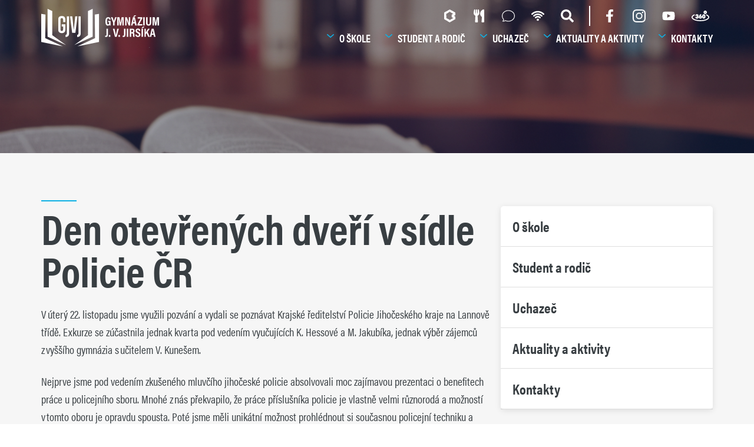

--- FILE ---
content_type: text/html; charset=UTF-8
request_url: https://gjvj.cz/aktuality/den-otevrenych-dveri-v-sidle-policie-cr
body_size: 5430
content:
<!DOCTYPE html>
<html lang="cs">

	<head>
	<meta
	charset="utf-8">
					<title>Detail aktuality | Gymnázium J. V. Jirsíka | GJVJ</title>
		<meta name="title" content="Detail aktuality | Gymnázium J. V. Jirsíka | GJVJ">
		<meta name="og:title" content="Detail aktuality | Gymnázium J. V. Jirsíka | GJVJ">
						<meta name="description" content="">
		<meta name="og:description" content="">
					<meta property="og:image" content="https://gjvj.cz/themes/element_theme//assets/dist/img/gjvj.jpg"/>
					<link rel="canonical" href="https://gjvj.cz/aktuality/den-otevrenych-dveri-v-sidle-policie-cr"/>
		<meta property="og:url" content="https://gjvj.cz/aktuality/den-otevrenych-dveri-v-sidle-policie-cr"/>
	
		<meta property="og:type" content="website"/>
	<meta name="viewport" content="width=device-width, initial-scale=1">
	<meta name="robots" content="index, follow">



	<link rel="icon" type="image/png" href="https://gjvj.cz/themes/element_theme/assets/dist/img/favicon.png">

	<link rel="stylesheet" type="text/css" href="//cdn.jsdelivr.net/npm/slick-carousel@1.8.1/slick/slick.css"/>

	<link rel="stylesheet" href="https://use.typekit.net/gup4kyh.css">


	<link href="https://gjvj.cz/themes/element_theme/assets/dist/css/all.min.css" rel="stylesheet">



	</head>


	<body
		class="news-detail">
		<!-- Header asite -->

		<header id="mainMenu">
			<!-- Nav -->
<div class="container">
	<div class="header-wrapper">
		<div class="logo">
			<a
				href="https://gjvj.cz">
				<img src="https://gjvj.cz/themes/element_theme//assets/dist/img/logo.svg" alt="GJVJ.cz - logo">
			</a>
		</div>

		<div class="frequent_links">
			<div class="header-links">
				<a class="icon-header icon-bakalri" href="https://rodice.gjvj.cz/login" target="_blank"><span>Bakaláři</span></a>
				<a class="icon-header icon-plates" href="https://www.strava.cz/Strava/Stravnik/Jidelnicky?zarizeni=4707" target="_blank"><span>Jídelníček</span></a>
				<a class="icon-header icon-robotel" href="https://www.roboteltest.com/WEBapp/sc_web_01.html?RSID20-188.120.193.28:8080" target="_blank"><span>Robotel</span></a>
				<a class="icon-header icon-wifi" href="https://gjvj.cz/o-skole/edruroam"><span>Eduroam</span></a>
				<div class="search-button icon-header icon-search" id="search_open"><span>Vyhledat na webu</span></div>
			</div>
			<div class="header-socials">
				<a class="icon-header icon-facebook" href="https://www.facebook.com/gjvjcb" rel="noopener" target="_blank"><span>Facebook</span></a>
				<a class="icon-header icon-instagram" href="https://www.instagram.com/jirsikarna/" rel="noopener" target="_blank"><span>Instagram</span></a>
				<a class="icon-header icon-youtube" href="https://www.youtube.com/channel/UCrjh3Iv_5-2XZYN74_TWJxw" rel="noopener" target="_blank"><span>Youtube</span></a>
				<a class="icon-header icon-virtual" href="https://my.matterport.com/show/?m=F9Ti7gLbaf4" target="_blank"><span>Virtuální prohlídka</span></a>
			</div>
		</div>

		<nav role="navigation">

			                <ul>
					<li class="w-submenu only_mobile">
						<a href="#">Užitečné odkazy</a>
						<ul>
							<li role="presentation"><a class="icon-header icon-bakalri" href="https://gjvj.cz/student-rodic/bakalari" target="_blank"><span>Bakaláři</span></a></li>
							<li role="presentation"><a class="icon-header icon-plates" href="https://www.strava.cz/Strava/Stravnik/Jidelnicky?zarizeni=4707" target="_blank"><span>Jídelníček</span></a></li>
							<li role="presentation"><a class="icon-header icon-robotel" href="https://www.roboteltest.com/WEBapp/sc_web_01.html?RSID20-188.120.193.28:8080"><span>Robotel</span></a></li>
							<li role="presentation"><a class="icon-header icon-wifi" href="https://gjvj.cz/o-skole/edruroam"><span>Eduroam</span></a></li>
							<li role="presentation"><a class="icon-header icon-facebook" href="https://www.facebook.com/gjvjcb" rel="noopener" target="_blank"><span>Facebook</span></a></li>
							<li role="presentation"><a class="icon-header icon-instagram" href="https://www.instagram.com/jirsikarna/" rel="noopener" target="_blank"><span>Instagram</span></a></li>
							<li role="presentation"><a class="icon-header icon-youtube" href="https://www.youtube.com/channel/UCrjh3Iv_5-2XZYN74_TWJxw" rel="noopener" target="_blank"><span>Youtube</span></a></li>
							<li role="presentation"><a class="icon-header icon-virtual" href="https://my.matterport.com/show/?m=F9Ti7gLbaf4" target="_blank"><span>Virtuální prohlídka</span></a></li>
						</ul>
					</li>
                            <li role="presentation" class="w-submenu ">
                    <a href="https://gjvj.cz/o-skole" >
                O škole
            </a>
        
                    <ul>        <li role="presentation" class="">
                    <a href="https://gjvj.cz/o-skole/zakladni-informace" >
                Základní informace
            </a>
        
            </li>
            <li role="presentation" class="">
                    <a href="https://gjvj.cz/o-skole/historie-skoly" >
                Historie školy
            </a>
        
            </li>
            <li role="presentation" class="">
                    <a href="https://gjvj.cz/o-skole/dokumentace-skoly" >
                Dokumentace školy
            </a>
        
            </li>
            <li role="presentation" class="">
                    <a href="https://gjvj.cz/o-skole/nostrifikace" >
                Nostrifikace
            </a>
        
            </li>
            <li role="presentation" class="">
                    <a href="https://gjvj.cz/o-skole/ucebni-plany" >
                Učební plány
            </a>
        
            </li>
            <li role="presentation" class="">
                    <a href="https://gjvj.cz/o-skole/ucitele" >
                Učitelé
            </a>
        
            </li>
            <li role="presentation" class="">
                    <a href="https://gjvj.cz/o-skole/zakladni-informace/zpracovani-osobnich-udaju" >
                Zpracování osobních údajů
            </a>
        
            </li>
            <li role="presentation" class="">
                    <a href="https://gjvj.cz/o-skole/virtualni-prohlidka" >
                Virtuální prohlídka
            </a>
        
            </li>
            <li role="presentation" class="">
                    <a href="https://gjvj.cz/o-skole/fotogalerie" >
                Fotogalerie
            </a>
        
            </li>
    </ul>
            </li>
            <li role="presentation" class="w-submenu ">
                    <a href="https://gjvj.cz/student-rodic" >
                Student a rodič
            </a>
        
                    <ul>        <li role="presentation" class="">
                    <a href="https://gjvj.cz/student-rodic/bakalari" >
                Bakaláři
            </a>
        
            </li>
            <li role="presentation" class="">
                    <a href="https://gjvj.cz/student-rodic/skolni-pokladna" >
                Školní pokladna
            </a>
        
            </li>
            <li role="presentation" class="">
                    <a href="https://gjvj.cz/student-rodic/stravacz" >
                Strava.cz
            </a>
        
            </li>
            <li role="presentation" class="">
                    <a href="https://gjvj.cz/student-rodic/rozvrhy-hodin" >
                Rozvrhy a suplování
            </a>
        
            </li>
            <li role="presentation" class="">
                    <a href="https://gjvj.cz/student-rodic/organizace-skolniho-roku" >
                Organizace školního roku
            </a>
        
            </li>
            <li role="presentation" class="">
                    <a href="https://gjvj.cz/student-rodic/novi-studenti" >
                Noví studenti
            </a>
        
            </li>
            <li role="presentation" class="">
                    <a href="https://gjvj.cz/student-rodic/maturita" >
                Maturita
            </a>
        
            </li>
            <li role="presentation" class="">
                    <a href="https://gjvj.cz/student-rodic/dokumenty-zadosti" >
                Žádosti
            </a>
        
            </li>
    </ul>
            </li>
            <li role="presentation" class="w-submenu ">
                    <a href="https://gjvj.cz/uchazec" >
                Uchazeč
            </a>
        
                    <ul>        <li role="presentation" class="">
                    <a href="https://gjvj.cz/uchazec/aktuality" >
                Aktuality
            </a>
        
            </li>
            <li role="presentation" class="">
                    <a href="https://gjvj.cz/uchazec/prijimaci-rizeni" >
                Přijímací řízení
            </a>
        
            </li>
            <li role="presentation" class="">
                    <a href="https://gjvj.cz/uchazec/prijimaci-zkousky-nanecisto" >
                Přijímací zkoušky nanečisto
            </a>
        
            </li>
            <li role="presentation" class="">
                    <a href="https://gjvj.cz/uchazec/pripravne-kurzy" >
                Přípravné kurzy
            </a>
        
            </li>
            <li role="presentation" class="">
                    <a href="https://gjvj.cz/uchazec/prezentace-skoly" >
                Prezentace školy
            </a>
        
            </li>
    </ul>
            </li>
            <li role="presentation" class="w-submenu ">
                    <a href="https://gjvj.cz/aktivity-aktuality" >
                Aktuality a aktivity
            </a>
        
                    <ul>        <li role="presentation" class="">
                    <a href="https://gjvj.cz/aktuality-aktivity/aktuality" >
                Aktuality
            </a>
        
            </li>
            <li role="presentation" class="">
                    <a href="https://gjvj.cz/aktuality-aktivity/souteze" >
                Soutěže
            </a>
        
            </li>
            <li role="presentation" class="">
                    <a href="https://gjvj.cz/aktuality-aktivity/exkurze-kurzy" >
                Exkurze a kurzy
            </a>
        
            </li>
            <li role="presentation" class="">
                    <a href="https://gjvj.cz/aktuality-aktivity/zajmova-cinnost" >
                Zájmová činnost
            </a>
        
            </li>
            <li role="presentation" class="">
                    <a href="https://gjvj.cz/aktuality-aktivity/asociace-stredoskolskych-klubu" >
                Asociace středoškolských klubů
            </a>
        
            </li>
            <li role="presentation" class="">
                    <a href="https://gjvj.cz/aktuality-aktivity/vyuka-cizich-jazyku" >
                Cizí jazyky
            </a>
        
            </li>
            <li role="presentation" class="">
                    <a href="https://gjvj.cz/aktuality-aktivity/projekty" >
                Projekty
            </a>
        
            </li>
            <li role="presentation" class="">
                    <a href="https://gjvj.cz/aktuality-aktivity/absolventi" >
                Absolventi
            </a>
        
            </li>
            <li role="presentation" class="">
                    <a href="https://gjvj.cz/aktuality-aktivity/spolecnost-j-v-jirsika" >
                Společnost J. V. Jirsíka
            </a>
        
            </li>
    </ul>
            </li>
            <li role="presentation" class="w-submenu ">
                    <a href="https://gjvj.cz/kontakty" >
                Kontakty
            </a>
        
                    <ul>        <li role="presentation" class="">
                    <a href="https://gjvj.cz/kontakty/skola-kancelar-skoly" >
                Škola, kancelář školy
            </a>
        
            </li>
            <li role="presentation" class="">
                    <a href="https://gjvj.cz/kontakty/vedeni-skoly" >
                Vedení školy
            </a>
        
            </li>
            <li role="presentation" class="">
                    <a href="https://gjvj.cz/kontakty/ucitele" >
                Učitelé
            </a>
        
            </li>
            <li role="presentation" class="">
                    <a href="https://gjvj.cz/kontakty/vychovny-poradce-metodik-prevence" >
                Školní poradenské pracoviště
            </a>
        
            </li>
            <li role="presentation" class="">
                    <a href="https://gjvj.cz/kontakty/skolni-jidelna" >
                Školní jídelna
            </a>
        
            </li>
    </ul>
            </li>
                    </ul>
            		</nav>

		<label class="hamburger">
			<input type="checkbox">
			<span></span>
			<span></span>
			<span></span>
		</label>
	</div>
</div>		</header>

		<div class="search-modal">
	<a class="close-modal close-modal-cross" href="#"></a>
	<form action="https://gjvj.cz/vysledky-vyhledavani?q=" method="get">
		<div class="ss-search-form">
			<h3 class="text-center">Vyhledat na webu</h3>
			<div class="ss-search-form__input">
				<input name="q" type="text" placeholder="Zadejte hledaný výraz..." value="" autocomplete="off" autofocus  data-track-input data-request="searchInput::onType" data-request-before-update="document.getElementById('autocomplete-results').classList.add('ss-search-form__results--visible')" data-request-update="'searchInput::autocomplete': '#autocomplete-results'" >
			    <div class="ss-search-form__results" id="autocomplete-results"></div>
				<div class="flex ai-center jc-center flex-wrap">
					<a class="close-modal close-modal-btn" href="#">Zavřít</a>
					<button class="ss-search-form__submit btn-std" type="submit">Vyhledat</button>
				</div>
			</div>
		</div>
	</form>
</div>
		<section class="subbanner">
			<div class="subbanner-content">
				<h1></h1>
				<div class="breadcrumb">
									</div>
			</div>

			
				<img src="https://gjvj.cz/themes/element_theme/assets/dist/img/subbanner.jpg" alt="">
			
		</section>

		<main class="mainContainer">

				<div class="container">
				    <div class="static-page-content-wrapper">
    				    <div class="static-content">

							    					    	
    <h1>Den otevřených dveří v sídle Policie ČR</h1>
    <p><span data-contrast="auto" lang="CS-CZ">V úterý 22. listopadu&nbsp;jsme využili&nbsp;pozvání&nbsp;a&nbsp;vydali&nbsp;se&nbsp;poznávat Krajské ředitelství&nbsp;Policie Jihočeského kraje na Lannově třídě.&nbsp;Exkurze se zúčastnila jednak kvarta pod vedením vyučujících K. Hessové a M. Jakubíka, jednak výběr zájemců z vyššího gymnázia s učitelem V. Kunešem.&nbsp;</span><span data-ccp-props="{&quot;201341983&quot;:0,&quot;335559739&quot;:160,&quot;335559740&quot;:259}">&nbsp;</span></p>

<p><span data-contrast="auto" lang="CS-CZ">Nejprve jsme&nbsp;pod vedením zkušeného mluvčího jihočeské policie&nbsp;absolvovali moc zajímavou prezentaci o benefitech práce u&nbsp;policejního sboru.&nbsp;Mnohé z nás překvapilo</span><span data-contrast="auto" lang="CS-CZ">, že práce&nbsp;</span><span data-contrast="auto" lang="CS-CZ">příslušníka policie&nbsp;je vlastně velmi různorodá a možností v tomto oboru je opravdu spousta.&nbsp;Poté jsme měli unikátní možnost prohlédnout si současnou policejní techniku a nové&nbsp;hlídkové&nbsp;auto. Prohlídku prováděli dva policisté, kteří s nadšením popisovali&nbsp;své&nbsp;nejmodernější vybavení.&nbsp;Nejvíc nás&nbsp;asi&nbsp;zaujal radar, který dokáže změřit rychle jedoucí auto na kilometry daleko.</span><span data-ccp-props="{&quot;201341983&quot;:0,&quot;335559739&quot;:160,&quot;335559740&quot;:259}">&nbsp;</span></p>

<p><span data-contrast="auto" lang="CS-CZ">Pro mě osobně byl ale&nbsp;zajímavější následný rozhovor s policisty, kdy jsme všichni měli možnost klást nejrůznější otázky. Kromě popisování nejnebezpečnějších situací, které&nbsp;policistu&nbsp;za jeho osmiletou kariéru potkaly, nám moc&nbsp;ochotně a&nbsp;upřímně řekl, že&nbsp;je jeho práce mnohdy psychicky a fyzicky velmi náročná –&nbsp;</span><span data-contrast="auto" lang="CS-CZ">častokrát</span><span data-contrast="auto" lang="CS-CZ">&nbsp;i&nbsp;kvůli nesnadné spolupráci s veřejností.&nbsp;I přesto ale zdůraznil, že je na svém místě spokojený.&nbsp;</span><span data-ccp-props="{&quot;201341983&quot;:0,&quot;335559739&quot;:160,&quot;335559740&quot;:259}">&nbsp;</span></p>

<p><span data-contrast="auto" lang="CS-CZ">Hlavním&nbsp;bodem&nbsp;naší návštěvy byla&nbsp;však&nbsp;exkurze v nejmodernějším integrovaném operačním středisku v Evropě, které k nám jezdí obdivovat cizinci z celého světa. Pan vedoucí, který celé středisko navrhl a vybudoval,&nbsp;nám předvedl sofistikovanou interaktivní mapu, na které jsme mohli&nbsp;třeba&nbsp;vidět&nbsp;všechny&nbsp;dostupné policejní hlídky&nbsp;na území České republiky nebo soupis aktuálních případů, které se zrovna v terénu řešily.&nbsp;</span><span data-ccp-props="{&quot;201341983&quot;:0,&quot;335559739&quot;:160,&quot;335559740&quot;:259}">&nbsp;</span></p>

<p><span data-contrast="auto" lang="CS-CZ">Všechny nás zaskočilo, když nám bylo řečeno, že dispečeři musí pracovat ve 24hodinových směnách, a to bez větší pauzy.&nbsp;Tento režim rozhodně není pro každého, a proto&nbsp;prý&nbsp;u nás v Budějovicích pracují pouze ti&nbsp;nejlepší z nejlepších.&nbsp;</span><span data-ccp-props="{&quot;201341983&quot;:0,&quot;335559739&quot;:160,&quot;335559740&quot;:259}">&nbsp;</span></p>

<p><span data-contrast="auto" lang="CS-CZ">Myslím, že tato návštěva byla pro každého z nás velkým přínosem. Za sebe můžu říct, že to byla jedna z nejzajímavějších a nejlepších exkurzí, na které jsem měl možnost být. A také se určitě změnil můj pohled na práci policie, protože&nbsp;jsem&nbsp;si uvědomil, že i&nbsp;když je jejich pověst spojena s mnoha vtipy a jejich přítomnost hlavně na silnicích&nbsp;může být&nbsp;někdy nepříjemná, jsou to pořád jenom lidi, kteří&nbsp;pro naše bezpečí často neváhají riskovat vlastní život.&nbsp;</span><span data-ccp-props="{&quot;201341983&quot;:0,&quot;335559739&quot;:160,&quot;335559740&quot;:259}">&nbsp;</span></p>

<p><span data-contrast="auto" lang="CS-CZ">Petr Jakeš, 7. E</span><span data-ccp-props="{&quot;201341983&quot;:0,&quot;335559685&quot;:6372,&quot;335559731&quot;:708,&quot;335559739&quot;:160,&quot;335559740&quot;:259}">&nbsp;</span></p>
    <div class="news-gallery">

                    <div class="gallery-item">
                <a href="https://cdn.odesign.cz/gjvj/uploads/public/638/084/df3/638084df339d8783806975.png" data-rel="lightcase:den-otevrenych-dveri-v-sidle-policie-cr">
                    <img src="https://cdn.odesign.cz/gjvj/uploads/public/638/084/df3/thumb_3651_400_0_0_0_auto.png" alt="Den otevřených dveří v sídle Policie ČR">
                </a>
            </div>
                    <div class="gallery-item">
                <a href="https://cdn.odesign.cz/gjvj/uploads/public/638/084/df8/638084df87b2c245463615.png" data-rel="lightcase:den-otevrenych-dveri-v-sidle-policie-cr">
                    <img src="https://cdn.odesign.cz/gjvj/uploads/public/638/084/df8/thumb_3652_400_0_0_0_auto.png" alt="Den otevřených dveří v sídle Policie ČR">
                </a>
            </div>
                    <div class="gallery-item">
                <a href="https://cdn.odesign.cz/gjvj/uploads/public/638/084/e06/638084e06f9c4804737338.png" data-rel="lightcase:den-otevrenych-dveri-v-sidle-policie-cr">
                    <img src="https://cdn.odesign.cz/gjvj/uploads/public/638/084/e06/thumb_3653_400_0_0_0_auto.png" alt="Den otevřených dveří v sídle Policie ČR">
                </a>
            </div>
                    <div class="gallery-item">
                <a href="https://cdn.odesign.cz/gjvj/uploads/public/638/084/e10/638084e105671877612688.png" data-rel="lightcase:den-otevrenych-dveri-v-sidle-policie-cr">
                    <img src="https://cdn.odesign.cz/gjvj/uploads/public/638/084/e10/thumb_3654_400_0_0_0_auto.png" alt="Den otevřených dveří v sídle Policie ČR">
                </a>
            </div>
                    <div class="gallery-item">
                <a href="https://cdn.odesign.cz/gjvj/uploads/public/638/084/e24/638084e2448c4414661690.png" data-rel="lightcase:den-otevrenych-dveri-v-sidle-policie-cr">
                    <img src="https://cdn.odesign.cz/gjvj/uploads/public/638/084/e24/thumb_3655_400_0_0_0_auto.png" alt="Den otevřených dveří v sídle Policie ČR">
                </a>
            </div>
            
    </div>
												</div>
					<a href="#" id="static-menu-mobile-trigger">
						Zobrazit navigaci
					</a>
					<div class="static-submenu" id="static-submenu">
						    <ul>
                <li role="presentation" class="w-submenu ">
                    <a href="https://gjvj.cz/o-skole" >
                O škole
            </a>
        
                    <ul>        <li role="presentation" class="">
                    <a href="https://gjvj.cz/o-skole/zakladni-informace" >
                Základní informace
            </a>
        
            </li>
            <li role="presentation" class="">
                    <a href="https://gjvj.cz/o-skole/historie-skoly" >
                Historie školy
            </a>
        
            </li>
            <li role="presentation" class="">
                    <a href="https://gjvj.cz/o-skole/dokumentace-skoly" >
                Dokumentace školy
            </a>
        
            </li>
            <li role="presentation" class="">
                    <a href="https://gjvj.cz/o-skole/nostrifikace" >
                Nostrifikace
            </a>
        
            </li>
            <li role="presentation" class="">
                    <a href="https://gjvj.cz/o-skole/ucebni-plany" >
                Učební plány
            </a>
        
            </li>
            <li role="presentation" class="">
                    <a href="https://gjvj.cz/o-skole/ucitele" >
                Učitelé
            </a>
        
            </li>
            <li role="presentation" class="">
                    <a href="https://gjvj.cz/o-skole/zakladni-informace/zpracovani-osobnich-udaju" >
                Zpracování osobních údajů
            </a>
        
            </li>
            <li role="presentation" class="">
                    <a href="https://gjvj.cz/o-skole/virtualni-prohlidka" >
                Virtuální prohlídka
            </a>
        
            </li>
            <li role="presentation" class="">
                    <a href="https://gjvj.cz/o-skole/fotogalerie" >
                Fotogalerie
            </a>
        
            </li>
    </ul>
            </li>
            <li role="presentation" class="w-submenu ">
                    <a href="https://gjvj.cz/student-rodic" >
                Student a rodič
            </a>
        
                    <ul>        <li role="presentation" class="">
                    <a href="https://gjvj.cz/student-rodic/bakalari" >
                Bakaláři
            </a>
        
            </li>
            <li role="presentation" class="">
                    <a href="https://gjvj.cz/student-rodic/skolni-pokladna" >
                Školní pokladna
            </a>
        
            </li>
            <li role="presentation" class="">
                    <a href="https://gjvj.cz/student-rodic/stravacz" >
                Strava.cz
            </a>
        
            </li>
            <li role="presentation" class="">
                    <a href="https://gjvj.cz/student-rodic/rozvrhy-hodin" >
                Rozvrhy a suplování
            </a>
        
            </li>
            <li role="presentation" class="">
                    <a href="https://gjvj.cz/student-rodic/organizace-skolniho-roku" >
                Organizace školního roku
            </a>
        
            </li>
            <li role="presentation" class="">
                    <a href="https://gjvj.cz/student-rodic/novi-studenti" >
                Noví studenti
            </a>
        
            </li>
            <li role="presentation" class="">
                    <a href="https://gjvj.cz/student-rodic/maturita" >
                Maturita
            </a>
        
            </li>
            <li role="presentation" class="">
                    <a href="https://gjvj.cz/student-rodic/dokumenty-zadosti" >
                Žádosti
            </a>
        
            </li>
    </ul>
            </li>
            <li role="presentation" class="w-submenu ">
                    <a href="https://gjvj.cz/uchazec" >
                Uchazeč
            </a>
        
                    <ul>        <li role="presentation" class="">
                    <a href="https://gjvj.cz/uchazec/aktuality" >
                Aktuality
            </a>
        
            </li>
            <li role="presentation" class="">
                    <a href="https://gjvj.cz/uchazec/prijimaci-rizeni" >
                Přijímací řízení
            </a>
        
            </li>
            <li role="presentation" class="">
                    <a href="https://gjvj.cz/uchazec/prijimaci-zkousky-nanecisto" >
                Přijímací zkoušky nanečisto
            </a>
        
            </li>
            <li role="presentation" class="">
                    <a href="https://gjvj.cz/uchazec/pripravne-kurzy" >
                Přípravné kurzy
            </a>
        
            </li>
            <li role="presentation" class="">
                    <a href="https://gjvj.cz/uchazec/prezentace-skoly" >
                Prezentace školy
            </a>
        
            </li>
    </ul>
            </li>
            <li role="presentation" class="w-submenu ">
                    <a href="https://gjvj.cz/aktivity-aktuality" >
                Aktuality a aktivity
            </a>
        
                    <ul>        <li role="presentation" class="">
                    <a href="https://gjvj.cz/aktuality-aktivity/aktuality" >
                Aktuality
            </a>
        
            </li>
            <li role="presentation" class="">
                    <a href="https://gjvj.cz/aktuality-aktivity/souteze" >
                Soutěže
            </a>
        
            </li>
            <li role="presentation" class="">
                    <a href="https://gjvj.cz/aktuality-aktivity/exkurze-kurzy" >
                Exkurze a kurzy
            </a>
        
            </li>
            <li role="presentation" class="">
                    <a href="https://gjvj.cz/aktuality-aktivity/zajmova-cinnost" >
                Zájmová činnost
            </a>
        
            </li>
            <li role="presentation" class="">
                    <a href="https://gjvj.cz/aktuality-aktivity/asociace-stredoskolskych-klubu" >
                Asociace středoškolských klubů
            </a>
        
            </li>
            <li role="presentation" class="">
                    <a href="https://gjvj.cz/aktuality-aktivity/vyuka-cizich-jazyku" >
                Cizí jazyky
            </a>
        
            </li>
            <li role="presentation" class="">
                    <a href="https://gjvj.cz/aktuality-aktivity/projekty" >
                Projekty
            </a>
        
            </li>
            <li role="presentation" class="">
                    <a href="https://gjvj.cz/aktuality-aktivity/absolventi" >
                Absolventi
            </a>
        
            </li>
            <li role="presentation" class="">
                    <a href="https://gjvj.cz/aktuality-aktivity/spolecnost-j-v-jirsika" >
                Společnost J. V. Jirsíka
            </a>
        
            </li>
    </ul>
            </li>
            <li role="presentation" class="w-submenu ">
                    <a href="https://gjvj.cz/kontakty" >
                Kontakty
            </a>
        
                    <ul>        <li role="presentation" class="">
                    <a href="https://gjvj.cz/kontakty/skola-kancelar-skoly" >
                Škola, kancelář školy
            </a>
        
            </li>
            <li role="presentation" class="">
                    <a href="https://gjvj.cz/kontakty/vedeni-skoly" >
                Vedení školy
            </a>
        
            </li>
            <li role="presentation" class="">
                    <a href="https://gjvj.cz/kontakty/ucitele" >
                Učitelé
            </a>
        
            </li>
            <li role="presentation" class="">
                    <a href="https://gjvj.cz/kontakty/vychovny-poradce-metodik-prevence" >
                Školní poradenské pracoviště
            </a>
        
            </li>
            <li role="presentation" class="">
                    <a href="https://gjvj.cz/kontakty/skolni-jidelna" >
                Školní jídelna
            </a>
        
            </li>
    </ul>
            </li>
        </ul>
					</div>
				</div>

		</main>
		<footer>
			<footer>
<section class="footer-section1">
	<div class="container">
		<div class="footer-wrapper">
			<div class="footer-logo">
			<img src="https://gjvj.cz/themes/element_theme/assets/dist/img/logo.svg" alt="">
			</div>
			<div class="footer-content">
				<div class="icon icon-2x icon-marker address">
					<div>Gymnázium J.V. Jirsíka (GJVJ), <br> Fráni Šrámka 23 <br>
					371 46 České Budějovice</div>
				</div>
				<a href="tel:+420 387 423 017"><div class="icon icon-2x icon-phone phone">
				 +420 387 423 017
				</div></a>
				
				
				<a href="mailto:kancelar@gjvj.cz"><div class="icon icon-2x icon-email email">
				kancelar@gjvj.cz
				</div></a>
			</div>
		</div>
		<div class="footer-menu-social">
			<div class="menu">
				    <ul>
                    <li role="presentation" class="  ">
                            <a href="https://gjvj.cz/o-skole" >
                    O škole
                </a>
            
                    </li>
                <li role="presentation" class="  ">
                            <a href="https://gjvj.cz/student-rodic" >
                    Student a rodič
                </a>
            
                    </li>
                <li role="presentation" class="  ">
                            <a href="https://gjvj.cz/uchazec" >
                    Uchazeč
                </a>
            
                    </li>
                <li role="presentation" class="  ">
                            <a href="https://gjvj.cz/aktivity-aktuality" >
                    Aktuality a aktivity
                </a>
            
                    </li>
                <li role="presentation" class="  ">
                            <a href="https://gjvj.cz/o-skole/zakladni-informace/zpracovani-osobnich-udaju" >
                    GDPR
                </a>
            
                    </li>
                <li role="presentation" class="  ">
                            <a href="https://gjvj.cz/kontakty" >
                    Kontakty
                </a>
            
                    </li>
        </ul>
			</div>
			<div class="socials">
				<a target="_blank" href="https://www.facebook.com/gjvjcb"><img src="https://gjvj.cz/themes/element_theme/assets/dist/img/facebook.svg" alt=""></a>
				<a target="_blank" href="https://www.instagram.com/jirsikarna/"><img src="https://gjvj.cz/themes/element_theme/assets/dist/img/instagram.svg" alt=""></a>
				<a target="_blank" href="https://www.youtube.com/channel/UCrjh3Iv_5-2XZYN74_TWJxw"><img src="https://gjvj.cz/themes/element_theme/assets/dist/img/youtube.svg" alt=""></a>
			</div>
		</div>
	</div>
</section>
<section class="footer-section2">
	<div class="container">
		<div class="pristupnost-copyright">
			<p>©Copyright 2020 gjvj.cz</p>
			<div class="prohlaseni">
				<a href="https://gjvj.cz/prohlaseni-o-pristupnosti">Prohlášení o přístupnosti</a>
			</div>
		</div>
	</div>
</section>
</footer>		</footer>

		<!-- Scripts -->
<script src="https://code.jquery.com/jquery-3.4.1.min.js" integrity="sha256-CSXorXvZcTkaix6Yvo6HppcZGetbYMGWSFlBw8HfCJo=" crossorigin="anonymous"></script>

<script type="text/javascript" src="//cdn.jsdelivr.net/npm/slick-carousel@1.8.1/slick/slick.min.js"></script>

<script src="https://gjvj.cz/themes/element_theme/assets/dist/js/lightcase.min.js"></script> 

<script type="text/javascript" src="//cdnjs.cloudflare.com/ajax/libs/jquery.lazy/1.7.9/jquery.lazy.min.js"></script>


<script src="https://gjvj.cz/themes/element_theme/assets/dist/js/script.min.js"></script>

<script src="/modules/system/assets/js/framework-extras.js"></script>
<link rel="stylesheet" property="stylesheet" href="/modules/system/assets/css/framework-extras.css">
		
		

	</body>
</html>

--- FILE ---
content_type: text/css
request_url: https://gjvj.cz/themes/element_theme/assets/dist/css/all.min.css
body_size: 13152
content:
.news-wrapper-hp{justify-content:center}.news-wrapper-hp .news-list-item:nth-child(4n){margin-right:0}.news-wrapper-snippet{justify-content:flex-start}.news-wrapper-snippet .news-list-item:nth-child(3n){margin-right:0}.news-wrapper{display:flex;flex-wrap:wrap}.news-wrapper .news-list-item{position:relative;width:320px;margin-right:20px;margin-bottom:20px;border-radius:5px;overflow:hidden;box-shadow:0 8px 18px rgba(0,0,0,.23);background-color:#fff;transition:all 250ms ease-in-out}.news-wrapper .news-list-item:hover{background-color:#efefef}.news-wrapper .news-list-item .news-image{display:inline-block;width:100%;height:220px;position:relative;max-width:100%}.news-wrapper .news-list-item .news-image .logo{-o-object-fit:contain;object-fit:contain;padding:0 40px}.news-wrapper .news-list-item .news-image img{position:absolute;width:100%;height:100%;top:50%;left:50%;transform:translate(-50%,-50%);-o-object-fit:cover;object-fit:cover}.news-wrapper .news-list-item .news-image .news-cats{position:absolute;top:10px;right:10px;background-color:#0eb1e4;color:#fff;padding:8px;border-radius:5px}.news-wrapper .news-list-item .news-desc{padding:20px}.news-wrapper .news-list-item .news-desc a{text-decoration:unset}.news-wrapper .news-list-item .news-desc h3{color:#000;font-weight:700;font-size:20px}.news-wrapper .news-list-item .news-desc .date .day-month{display:flex;align-items:flex-end;color:#ababab}.news-wrapper .news-list-item .news-desc .date .day-month::before{width:20px;height:20px}.news-wrapper .news-list-item .news-desc .news-btn{display:table;margin:0 0 0 auto;font-weight:700;text-transform:uppercase;position:relative;padding-right:15px;padding-top:3px}.news-wrapper .news-list-item .news-desc .news-btn::before{position:absolute;content:"";top:50%;right:0;transform:translate(0,-50%);background-image:url(../img/icon-news.svg);background-size:contain;background-repeat:no-repeat;width:12px;height:12px;transition:all 250ms ease-in-out}.news-wrapper .news-list-item .news-desc .news-btn:hover::before{right:-3px}.news-wrapper .news-list-item .important-msg{position:absolute;bottom:0;left:0;width:60px;height:48px;background-color:#cb2b3a;border-top-right-radius:50%;background-image:url(../img/warn-icon.svg);background-repeat:no-repeat;background-position:center;background-size:50% auto;cursor:help}.news-wrapper .news-list-item .important-msg.news-shout{background-color:#33ab33;background-image:url(../img/horn.svg)}@media (max-width:1449px){.news-wrapper-hp .news-list-item:nth-child(3n){margin-right:0}.news-wrapper-hp .news-list-item:nth-child(4n){margin-right:20px}.news-wrapper-snippet .news-list-item:nth-child(2n){margin-right:0}.news-wrapper-snippet .news-list-item:nth-child(3n){margin-right:20px}}@media (max-width:1199px){.news-wrapper-hp .news-list-item{width:306px;margin-right:10px}.news-wrapper-hp .news-list-item:nth-child(3n){margin-right:0}.news-wrapper-hp .news-list-item:nth-child(4n){margin-right:10px}}@media (max-width:991px){.news-wrapper-hp .news-list-item{width:320px;margin-right:20px}.news-wrapper-hp .news-list-item:nth-child(3n){margin-right:20px}.news-wrapper-hp .news-list-item:nth-child(4n){margin-right:20px}.news-wrapper-hp .news-list-item:nth-child(2n){margin-right:0}}@media (max-width:555px){.news-wrapper-hp .news-list-item{width:400px;margin-right:0;max-width:100%}.news-wrapper-hp .news-list-item:nth-child(3n){margin-right:0}.news-wrapper-hp .news-list-item:nth-child(4n){margin-right:0}.news-wrapper-hp .news-list-item:nth-child(2n){margin-right:0}.news-wrapper-snippet .news-list-item{margin-right:0}.news-wrapper-snippet .news-list-item:nth-child(2n){margin-right:0}.news-wrapper-snippet .news-list-item:nth-child(3n){margin-right:0}}.news-most-important.news-imrtant-slick .slick-track{display:flex}.news-important-item{padding:0;background-color:#31aae1;height:auto;cursor:pointer;display:block}.news-important-item>.container{position:relative;display:flex;align-items:center;top:50%;transform:translate(0,-50%)}.news-important-item span.date{font-size:1.2rem;font-weight:400;display:flex}.news-important-item span.date:before{content:" ";display:block;width:1em;height:1em;background-image:url(../img/news-date.svg);background-position:center;background-size:contain;filter:brightness(0) invert(1);margin:0 6px 0 20px}.news-important-item h3,.news-important-item p{color:#fff;margin-bottom:0}.news-important-item h3{display:flex;align-items:flex-end;font-weight:700;font-size:1.8rem}.news-important-item p{font-size:1.5rem}.news-important-item .col-message{flex-grow:1;padding:16px 0}.news-important-item .col-icon{padding-right:30px}.news-important-item .col-icon .impo-icon{display:block;width:50px;height:50px;border:1px solid #fff;background-image:url(../img/bell-white.svg);background-repeat:no-repeat;background-position:center;background-size:20px auto;border-radius:50%}.news-important-item .col-link{margin-left:20px;padding:40px 0 40px 20px;border-left:1px solid #fff}.news-important-item .col-link .go-to-page{display:block;width:40px;height:40px;background-color:#fff;border-radius:50%;display:flex;font-size:0}.news-important-item .col-link .go-to-page::before{content:" ";width:10px;height:10px;margin:auto;border-right:2px solid #0eb1e4;border-bottom:2px solid #0eb1e4;transform:translate(-2px,0) rotate(-45deg)}.news-important-item.news-shout{background-color:#74c8b8}.news-important-item.news-shout .impo-icon{background-image:url(../img/horn.svg)}.news-important-item.news-warning{background-color:#ec768c}.news-important-item.news-warning .impo-icon{background-image:url(../img/warn-icon.svg)}@media (max-width:991px){.news-important-item .col-icon,.news-important-item .col-link{display:none}.news-important-item>.container{flex-wrap:wrap}.news-important-item>.container h3{flex-wrap:wrap;justify-content:center;text-align:center}.news-important-item>.container h3 span.date{width:100%;justify-content:center;margin-top:10px}.news-important-item .col-message p{display:none}.news-important-item span.date:before{margin-left:0}}
a,abbr,acronym,address,applet,article,aside,audio,b,big,blockquote,body,canvas,caption,center,cite,code,dd,del,details,dfn,div,dl,dt,em,embed,fieldset,figcaption,figure,footer,form,h1,h2,h3,h4,h5,h6,header,hgroup,html,i,iframe,img,ins,kbd,label,legend,li,mark,menu,nav,object,ol,output,p,pre,q,ruby,s,samp,section,small,span,strike,strong,sub,summary,sup,table,tbody,td,tfoot,th,thead,time,tr,tt,u,ul,var,video{margin:0;padding:0;border:0;font-size:100%;font:inherit;vertical-align:baseline}article,aside,details,figcaption,figure,footer,header,hgroup,menu,nav,section{display:block}body{line-height:1;box-sizing:border-box;-webkit-font-smoothing:antialiased;-moz-osx-font-smoothing:grayscale}*{box-sizing:border-box}ol,ul{list-style:none}blockquote,q{quotes:none}blockquote:after,blockquote:before{content:"";content:none}q:after,q:before{content:"";content:none}table{border-collapse:collapse;border-spacing:0}button,input[type=submit]{cursor:pointer}*{outline:0}a{text-decoration:none;transition:.2s ease-in-out;color:#0eb1e4}li{font-size:inherit}img{max-width:100%;height:auto}strong{font-weight:700}img.no-resize{max-width:none}body .fs-40{font-size:40px}body .fs-36{font-size:36px}body .fs-34{font-size:34px}body .fs-30{font-size:30px}body .fs-24{font-size:24px}body .fs-20{font-size:20px}body .fs-18{font-size:18px}body .fs-16{font-size:16px}body .fs-15{font-size:15px}body .fs-14{font-size:14px}body .fw-300{font-weight:300}body .fw-400{font-weight:400}body .fw-500{font-weight:500}body .fw-700{font-weight:700}body .text-center{text-align:center}body .text-left{text-align:left}body .text-right{text-align:right}body .td-underline{text-decoration:underline}body .text-green{color:#0eb1e4}body .monserat{font-family:Montserrat,sans-serif}.no-border{border:none!important}.small{font-size:.8em}.big{font-size:1.6em}.nowrap{white-space:nowrap}.turncate{white-space:nowrap;overflow:hidden;text-overflow:ellipsis}@media (min-width:992px){.turncate-sm{white-space:nowrap;overflow:hidden;text-overflow:ellipsis}}.w-100{width:100%}.uppercase{text-transform:uppercase}.td-under{text-decoration:underline}.mb-1{margin-bottom:25px}.mb-10{margin-bottom:10px}.relative{position:relative}.absolute{position:absolute}.fixed{position:fixed}.jc-center{justify-content:center}.jc-start{justify-content:flex-start}.jc-end{justify-content:flex-end}.ac-center{align-content:center}.ai-center{align-items:center}.ai-end{align-items:flex-end}.jc-space-between{justify-content:space-between}.row{display:flex;flex-wrap:wrap}.row .col{flex-grow:1}.row .col-ng{flex-grow:0}.ma{margin:auto}.no-margin{margin:0}.no-margin-left{margin-left:0}.no-margin-right{margin-right:0}.no-margin-top{margin-top:0}.no-margin-bottom{margin-bottom:0}.no-padding{padding:0}.no-padding-left{padding-left:0}.no-padding-right{padding-right:0}.no-padding-top{padding-top:0}.no-padding-bottom{padding-bottom:0}.flex{display:flex}.flex-grow{flex-grow:1}.flex-wrap{flex-wrap:wrap}.container,.container-small{padding-right:15px;padding-left:15px;margin-right:auto;margin-left:auto;max-width:100%;width:100%}.col-1{padding:0 10px;width:calc(1 / 12 * 100%)}.col-2{padding:0 10px;width:calc(2 / 12 * 100%)}.col-3{padding:0 10px;width:calc(3 / 12 * 100%)}.col-4{padding:0 10px;width:calc(4 / 12 * 100%)}.col-5{padding:0 10px;width:calc(5 / 12 * 100%)}.col-6{padding:0 10px;width:calc(6 / 12 * 100%)}.col-7{padding:0 10px;width:calc(7 / 12 * 100%)}.col-8{padding:0 10px;width:calc(8 / 12 * 100%)}.col-9{padding:0 10px;width:calc(9 / 12 * 100%)}.col-10{padding:0 10px;width:calc(10 / 12 * 100%)}.col-11{padding:0 10px;width:calc(11 / 12 * 100%)}.col-12{padding:0 10px;width:calc(12 / 12 * 100%)}@media (min-width:768px){.container,.container-small{width:750px}.col-xs-1{width:calc(1 / 12 * 100%)}.col-xs-2{width:calc(2 / 12 * 100%)}.col-xs-3{width:calc(3 / 12 * 100%)}.col-xs-4{width:calc(4 / 12 * 100%)}.col-xs-5{width:calc(5 / 12 * 100%)}.col-xs-6{width:calc(6 / 12 * 100%)}.col-xs-7{width:calc(7 / 12 * 100%)}.col-xs-8{width:calc(8 / 12 * 100%)}.col-xs-9{width:calc(9 / 12 * 100%)}.col-xs-10{width:calc(10 / 12 * 100%)}.col-xs-11{width:calc(11 / 12 * 100%)}.col-xs-12{width:calc(12 / 12 * 100%)}}@media (min-width:992px){.container,.container-small{width:970px}.col-sm-1{width:calc(1 / 12 * 100%)}.col-sm-2{width:calc(2 / 12 * 100%)}.col-sm-3{width:calc(3 / 12 * 100%)}.col-sm-4{width:calc(4 / 12 * 100%)}.col-sm-5{width:calc(5 / 12 * 100%)}.col-sm-6{width:calc(6 / 12 * 100%)}.col-sm-7{width:calc(7 / 12 * 100%)}.col-sm-8{width:calc(8 / 12 * 100%)}.col-sm-9{width:calc(9 / 12 * 100%)}.col-sm-10{width:calc(10 / 12 * 100%)}.col-sm-11{width:calc(11 / 12 * 100%)}.col-sm-12{width:calc(12 / 12 * 100%)}}@media (min-width:1200px){.container,.container-small{width:1170px}.col-md-1{width:calc(1 / 12 * 100%)}.col-md-2{width:calc(2 / 12 * 100%)}.col-md-3{width:calc(3 / 12 * 100%)}.col-md-4{width:calc(4 / 12 * 100%)}.col-md-5{width:calc(5 / 12 * 100%)}.col-md-6{width:calc(6 / 12 * 100%)}.col-md-7{width:calc(7 / 12 * 100%)}.col-md-8{width:calc(8 / 12 * 100%)}.col-md-9{width:calc(9 / 12 * 100%)}.col-md-10{width:calc(10 / 12 * 100%)}.col-md-11{width:calc(11 / 12 * 100%)}.col-md-12{width:calc(12 / 12 * 100%)}}@media (min-width:1450px){.container,.container-small{width:1400px}.col-lg-1{width:calc(1 / 12 * 100%)}.col-lg-2{width:calc(2 / 12 * 100%)}.col-lg-3{width:calc(3 / 12 * 100%)}.col-lg-4{width:calc(4 / 12 * 100%)}.col-lg-5{width:calc(5 / 12 * 100%)}.col-lg-6{width:calc(6 / 12 * 100%)}.col-lg-7{width:calc(7 / 12 * 100%)}.col-lg-8{width:calc(8 / 12 * 100%)}.col-lg-9{width:calc(9 / 12 * 100%)}.col-lg-10{width:calc(10 / 12 * 100%)}.col-lg-11{width:calc(11 / 12 * 100%)}.col-lg-12{width:calc(12 / 12 * 100%)}}table{margin-bottom:20px;font-size:16px}table td{padding:10px 25px}.table-stripped tr:nth-child(odd){background:#f2f2f2}.table-full{width:100%}@media (max-width:555px){.hidden-xxs-down{display:none}table{font-size:14px}table td{padding:10px}}@media (max-width:767px){.hidden-xs-down{display:none}}@media (max-width:991px){.hidden-sm-down{display:none}}@media (max-width:1199px){.hidden-md-down{display:none}}@media (max-width:1449px){.hidden-lg-down{display:none}}.d-none{display:none;visibility:hidden;opacity:0;z-index:-2000}.visible-only-lg,.visible-only-md,.visible-only-sm,.visible-only-xs,.visible-only-xxs{display:none}@media (max-width:555px){.visible-only-xxs{display:inline-block}}@media screen and (min-width:556px) and (max-width:767px){.visible-only-xs{display:inline-block}}@media screen and (min-width:768px) and (max-width:991px){.visible-only-xs{display:inline-block}}@media screen and (min-width:992px) and (max-width:1199px){.visible-only-sm{display:inline-block}}@media screen and (min-width:1200px) and (max-width:1449px){.visible-only-md{display:inline-block}}.btn-mobile{display:none}@media (max-width:767px){.btn-desktop{display:none}.btn-mobile{display:table}}@media (max-width:1749px){.flex-wrap-xl{flex-wrap:wrap}}@media (max-width:1449px){.flex-wrap-lg{flex-wrap:wrap}}@media (max-width:1199px){.flex-wrap-md{flex-wrap:wrap}}@media (max-width:991px){.flex-wrap-sm{flex-wrap:wrap}}@media (max-width:767px){.flex-wrap-xs{flex-wrap:wrap}}@media (max-width:555px){.flex-wrap-xxs{flex-wrap:wrap}}@media (max-width:354px){.flex-wrap-xxxs{flex-wrap:wrap}}html{font-size:12px;letter-spacing:0}body{font-family:acumin-pro-condensed,acumin-pro,sans-serif;font-weight:400;color:#383e42}button,input,textarea{font-family:acumin-pro-condensed,acumin-pro,sans-serif;font-weight:400;font-size:1.6rem}div,ol,table,ul{font-size:1.6rem}h1{font-family:acumin-pro-condensed,acumin-pro,sans-serif;font-size:6rem;font-weight:700;margin-bottom:2rem;line-height:1;text-align:center}h2{font-family:acumin-pro-condensed,acumin-pro,sans-serif;font-size:5rem;margin-bottom:1.4rem;font-weight:700;line-height:1.1;text-align:center;position:relative;width:100%}h2::before{position:absolute;content:"";top:-10px;left:50%;transform:translate(-50%,0);width:60px;height:2px;background-color:#0eb1e4}h2.left::before{left:0;transform:unset}h3{font-family:acumin-pro-condensed,acumin-pro,sans-serif;font-size:2.8rem;position:relative;font-weight:400;margin-bottom:1.2rem;line-height:1.1}p{font-size:1.6rem;line-height:1.6;margin-bottom:2rem}@media screen and (max-width:991px){h2.left::before{left:50%;transform:translate(-50%,0)}}@media screen and (max-width:767px){h1{font-size:3.8rem}h2{font-size:3.2rem;margin-bottom:2rem}h3{font-size:2rem;margin-bottom:1rem}}.icon:before{content:"";width:1em;height:1em;vertical-align:middle;display:inline-block;margin-right:3px;background-size:contain;background-position:center;background-repeat:no-repeat}.icon.icon-2x:before{width:2em;height:2em}.icon.icon-3x:before{width:3em;height:3em}.icon.icon-5x:before{width:5em;height:5em}.icon.icon-date::before{background-image:url(../img/news-date.svg)}.icon.icon-marker::before{background-image:url(../img/marker.svg)}.icon.icon-phone::before{background-image:url(../img/phone.svg)}.icon.icon-email::before{background-image:url(../img/email.svg)}.icon.icon-phone-white::before{background-image:url(../img/phone-white.svg)}a.fill-link{position:absolute;display:block;top:0;left:0;width:100%;height:100%;z-index:10}.btn-std{background-color:#0eb1e4;color:#fff;display:table;line-height:1;margin:10px auto;padding:16px 26px;text-align:center;max-width:100%;border:none;border-radius:10px;position:relative;z-index:2;text-transform:uppercase;transition:background-color .2s ease-in-out,color .2s ease-in-out!important}.btn-std.btn-reve{background:0 0}.btn-std.btn-left{margin:10px auto 10px 0}.btn-std.btn-right{margin:10px 0 10px auto}.btn-std.btn-center{margin:10px auto}.btn-std:hover{background-color:#fff;box-shadow:inset 0 0 0 2px #0eb1e4;color:#0eb1e4}section.global-section{padding:90px 0}.blue-section-hp{padding:60px 0;background-image:url(../img/contact-hp.jpg);position:relative}.blue-section-hp::before{position:absolute;content:"";top:0;left:0;width:100%;height:100%;background-color:#0eb1e4;opacity:.8}.p-middle{width:800px;max-width:100%;margin:auto;text-align:center;margin-bottom:60px}@media (max-width:767px){.blue-section-hp{background-image:none}}.basic-form{width:100%}.basic-form .form-group{display:flex;flex-direction:column;margin-bottom:12px}.basic-form .form-group label{margin-bottom:5px}.basic-form .form-group input,.basic-form .form-group textarea{width:100%;border:1px solid #eee;border-radius:5px;padding:6px 12px}.basic-form .form-group input.btn-std{padding:16px 20px}header#mainMenu{z-index:990;height:96px}header#mainMenu .frequent_links{position:absolute;top:10px;right:15px;display:flex;white-space:nowrap}header#mainMenu .frequent_links .header-socials{border-left:2px solid #fff;margin-left:20px}header#mainMenu .frequent_links .header-links,header#mainMenu .frequent_links .header-socials{display:flex;color:inherit;text-transform:uppercase}header#mainMenu .frequent_links .header-links a,header#mainMenu .frequent_links .header-socials a{color:inherit;text-transform:inherit;line-height:1}header#mainMenu .frequent_links .header-links .icon-header,header#mainMenu .frequent_links .header-socials .icon-header{display:flex;align-items:center;margin-left:16px;position:relative;padding:6px;border-top-left-radius:3px;border-top-right-radius:3px}header#mainMenu .frequent_links .header-links .icon-header::after,header#mainMenu .frequent_links .header-socials .icon-header::after{content:" ";display:inline-block;width:22px;height:22px;background-position:center;background-size:contain;background-repeat:no-repeat}header#mainMenu .frequent_links .header-links .icon-header:hover:after,header#mainMenu .frequent_links .header-socials .icon-header:hover:after{filter:brightness(0) invert(1)}header#mainMenu .frequent_links .header-links .icon-header.icon-facebook::after,header#mainMenu .frequent_links .header-socials .icon-header.icon-facebook::after{background-image:url(../img/facebook.svg)}header#mainMenu .frequent_links .header-links .icon-header.icon-bakalri::after,header#mainMenu .frequent_links .header-socials .icon-header.icon-bakalri::after{background-image:url(../img/bakalari.svg)}header#mainMenu .frequent_links .header-links .icon-header.icon-robotel::after,header#mainMenu .frequent_links .header-socials .icon-header.icon-robotel::after{background-image:url(../img/bubble.svg)}header#mainMenu .frequent_links .header-links .icon-header.icon-instagram::after,header#mainMenu .frequent_links .header-socials .icon-header.icon-instagram::after{background-image:url(../img/instagram.svg)}header#mainMenu .frequent_links .header-links .icon-header.icon-youtube::after,header#mainMenu .frequent_links .header-socials .icon-header.icon-youtube::after{background-image:url(../img/youtube.svg)}header#mainMenu .frequent_links .header-links .icon-header.icon-plates::after,header#mainMenu .frequent_links .header-socials .icon-header.icon-plates::after{background-image:url(../img/plates.svg)}header#mainMenu .frequent_links .header-links .icon-header.icon-search::after,header#mainMenu .frequent_links .header-socials .icon-header.icon-search::after{background-image:url(../img/search.svg)}header#mainMenu .frequent_links .header-links .icon-header.icon-virtual::after,header#mainMenu .frequent_links .header-socials .icon-header.icon-virtual::after{background-image:url(../img/360.svg);width:30px}header#mainMenu .frequent_links .header-links .icon-header.icon-wifi::after,header#mainMenu .frequent_links .header-socials .icon-header.icon-wifi::after{background-image:url(../img/wifi.svg)}header#mainMenu .frequent_links .header-links .icon-header>span,header#mainMenu .frequent_links .header-socials .icon-header>span{position:absolute;top:100%;right:0;opacity:0;border-top-left-radius:5px;border-bottom-left-radius:5px;border-bottom-right-radius:5px;padding:7px 10px;z-index:10;pointer-events:none;color:#fff}header#mainMenu .frequent_links .header-links .icon-header:hover,header#mainMenu .frequent_links .header-socials .icon-header:hover{background-color:#0eb1e4}header#mainMenu .frequent_links .header-links .icon-header:hover>span,header#mainMenu .frequent_links .header-socials .icon-header:hover>span{background-color:#0eb1e4;opacity:1}.only_mobile{display:none!important}@media (max-width:990px){header#mainMenu{position:absolute;top:0;left:0;width:100%;background-color:transparent}header#mainMenu .only_mobile{display:block!important}header#mainMenu>.container{position:relative}header#mainMenu .logo{width:150px}header#mainMenu .frequent_links{top:30px;right:50px}header#mainMenu .frequent_links .search-button{padding:0!important}header#mainMenu .frequent_links .search-button span{display:none}header#mainMenu .frequent_links .search-button:after{width:30px!important;height:30px!important}header#mainMenu .frequent_links a{display:none!important}header#mainMenu .frequent_links .header-socials{border:none!important}#mainMenu .header-wrapper{display:flex;height:96px;align-items:center;justify-content:space-between}#mainMenu .header-wrapper nav{position:absolute;top:96px;background-color:#fff;width:100%;left:0;max-height:calc(100vh - 96px);padding-left:10px;overflow:auto;padding-bottom:0;border-bottom:1px solid #eee;border-top:1px solid #cbcbcb;box-shadow:0 3px 10px 0 rgba(0,0,0,.1)}#mainMenu .header-wrapper nav ul{width:100%;height:auto}#mainMenu .header-wrapper nav ul li{position:relative;width:100%;border-bottom:1px solid #cbcbcb}#mainMenu .header-wrapper nav ul li a{display:block;padding:16px 6px;font-weight:700;font-size:1.6rem;color:#383e42;position:relative;display:flex;align-items:center;text-transform:uppercase}#mainMenu .header-wrapper nav ul li.active>a,#mainMenu .header-wrapper nav ul li.child-active>a{color:#0eb1e4}#mainMenu .header-wrapper nav ul li.w-submenu>a:after{content:"";width:10px;display:block;height:10px;border-bottom:2px solid #333;border-right:2px solid #333;transform:translateY(-5px) rotate(45deg);background-image:none;padding:0;transition:transform 140ms ease-in;order:3}#mainMenu .header-wrapper nav ul li.w-submenu>a::before{content:"";display:block;width:16px;height:2px;margin-left:12px;background-color:#333;background-image:none;padding:0;opacity:0;transform:translate(-10px,0);transition:all 140ms ease-in;order:2}#mainMenu .header-wrapper nav ul li.w-submenu[data-status=clicked_once]>a::after{transform:rotate(-45deg)}#mainMenu .header-wrapper nav ul li.w-submenu[data-status=clicked_once]>a::before{opacity:1;transform:translate(10px)}#mainMenu .header-wrapper nav ul li>ul{padding-left:15px;border-left:4px solid #0eb1e4;display:none}#mainMenu .header-wrapper nav ul li>ul li a{font-size:1.4rem}#mainMenu .header-wrapper nav ul li>ul>li>ul{padding-left:15px;border-left:4px solid #0eb1e4}body header#mainMenu nav{display:none}body.menuOpen{overflow:hidden}body.menuOpen header#mainMenu{background-color:#fff}body.menuOpen header#mainMenu .frequent_links .icon-header:after,body.menuOpen header#mainMenu .logo img{filter:none}}@media (min-width:991px){#mainMenu .container{position:relative}#mainMenu{display:flex;align-items:center;position:absolute;top:0;left:0;width:100%}#mainMenu li a{color:#383e42;line-height:1.4}#mainMenu .header-wrapper{flex-grow:1;display:flex;align-items:center;padding:15px 0}#mainMenu nav{flex-grow:1;display:flex}#mainMenu nav>ul>li>a{padding:10px 0 10px 26px;margin-left:20px;position:relative;color:inherit;font-weight:700}#mainMenu nav>ul>li>a:after{position:absolute;left:0}#mainMenu nav>ul>li>a:hover{text-decoration:underline}#mainMenu nav ul{display:flex;margin:auto;margin-right:0;text-transform:uppercase;color:#fff}#mainMenu nav ul>li{position:relative;border-top-right-radius:10px;border-top-left-radius:10px}#mainMenu nav ul>li.w-submenu:hover>a ul a{display:flex;align-items:center;font-weight:700;color:inherit;transition:none;padding:10px 16px}}@media screen and (min-width:991px) and (max-width:1449px){#mainMenu nav ul>li a{font-size:1.5rem}}@media screen and (min-width:991px) and (max-width:1199px){#mainMenu nav ul>li a{font-size:1.4rem}}@media (min-width:991px){#mainMenu nav ul>li.w-submenu>a:after{content:" ";display:inline-block;padding:0 0 0 3px;width:1em;height:1em;background-image:url(../img/submenu-down.svg);background-repeat:no-repeat;background-position:center;background-size:12px auto;vertical-align:middle}#mainMenu nav ul>li>ul{position:absolute;top:100%;left:20px;min-width:250px;width:auto;flex-direction:column;opacity:0;pointer-events:none;height:auto;max-height:calc(100vh - 170px);overflow:auto}#mainMenu nav ul>li>ul::before{content:" ";margin-left:35px;margin-right:auto;width:0;height:0;border-style:solid;border-width:0 10px 14px 10px;border-color:transparent transparent #0eb1e4 transparent}#mainMenu nav ul>li>ul a{padding:10px 16px;transition:padding-left 160ms ease-in}#mainMenu nav ul>li>ul a:hover{padding-left:22px}#mainMenu nav ul>li>ul>li{border-radius:0;color:#fff;position:relative;background-color:#0eb1e4;border-top:1px solid rgba(255,255,255,.35)}#mainMenu nav ul>li>ul>li a{display:block;white-space:nowrap;color:inherit;padding-left:14px;padding-right:14px}#mainMenu nav ul>li>ul>li:hover>a{background-color:#000;color:#fff}#mainMenu nav ul>li>ul>li.w-submenu>a:after{position:absolute;right:10px;left:auto;top:1.4em;width:10px;height:10px;border-bottom:3px solid #fff;border-right:3px solid #fff;transform:translate(0,-50%) rotate(45deg);background-image:none;padding:0;transition:transform 140ms ease-in}#mainMenu nav ul>li>ul>li.w-submenu>a::before{content:"";position:absolute;right:18px;left:auto;top:1.3em;width:16px;height:2px;background-color:#fff;background-image:none;padding:0;opacity:0;transform:translate(-10px,0);transition:all 140ms ease-in}#mainMenu nav ul>li>ul>li.w-submenu[data-status=clicked_once]>a::after{transform:translate(-10px,-50%) rotate(-45deg)}#mainMenu nav ul>li>ul>li.w-submenu[data-status=clicked_once]>a::before{opacity:1;transform:translate(-10px)}#mainMenu nav ul>li>ul>li.w-submenu[data-status=clicked_once] a{background-color:#000}#mainMenu nav ul>li>ul>li.w-submenu[data-status=clicked_once] a:hover{background-color:rgb(11.0495867769,139.6983471074,179.9504132231)}#mainMenu nav ul>li>ul>li.w-submenu[data-status=clicked_once] a:hover:after{transform:translate(0,-50%) rotate(-45deg)}#mainMenu nav ul>li>ul>li.w-submenu[data-status=clicked_once] a:hover:before{transform:translate(0)}#mainMenu nav ul>li>ul li>ul{position:relative;display:none;opacity:1;background-color:transparent;border-left:9px solid #0eb1e4}#mainMenu nav ul>li>ul li>ul>li{width:100%;color:#fff}#mainMenu nav ul>li>ul li>ul>li a{position:relative;z-index:10000;white-space:normal;color:inherit;padding-left:20px}#mainMenu nav ul>li>ul li>ul>li a:hover{background-color:#000}#mainMenu nav ul>li>ul li>ul li ul{display:none;border-left:12px solid #fff}#mainMenu nav ul li:focus>ul,#mainMenu nav ul li:hover>ul{opacity:1;pointer-events:all}#mainMenu nav>ul{margin-top:32px}#mainMenu nav>ul>li:last-of-type>ul{left:auto;right:0}#mainMenu nav>ul>li:last-of-type>ul::before{margin-right:35px;margin-left:auto}}#mainMenu .logo{width:200px;max-width:100%;height:auto}@media screen and (max-width:1199px){#mainMenu .logo{width:160px}}.header-wrapper label.hamburger{z-index:9999;cursor:pointer;width:40px;height:50px;margin-right:0;margin-left:0;display:none;flex-direction:column;justify-content:center;align-items:center;position:relative;background-color:#0eb1e4;border-radius:5px}.header-wrapper label.hamburger input{display:none}.header-wrapper label.hamburger span{display:inline-block;width:24px;height:4px;border-radius:3px;background:#fff;margin:2px auto 2px auto;transition:all .2s ease-in-out}@media (max-width:991px){.header-wrapper label.hamburger{display:flex;transform-origin:center center}body.menuOpen .header-wrapper label.hamburger{display:flex}body.menuOpen .header-wrapper label.hamburger span{background-color:#fff;transform-origin:center center}body.menuOpen .header-wrapper label.hamburger span:nth-child(3){width:0;opacity:0}body.menuOpen .header-wrapper label.hamburger span:nth-child(2){transform:translate(0,6px) rotate(45deg)}body.menuOpen .header-wrapper label.hamburger span:nth-child(4){transform:translate(0,-10px) rotate(-45deg)}}#mainMenu .logo img{filter:brightness(0) invert(1)}#mainMenu .frequent_links .icon-header:after{filter:brightness(0) invert(1)}#mainMenu.toFixed{position:fixed;background-color:#fff;animation:slide-down .5s;box-shadow:0 11px 38px 0 rgba(0,0,0,.4)}#mainMenu.toFixed nav>ul{color:#0eb1e4}#mainMenu.toFixed .frequent_links .icon-header:after{filter:none}#mainMenu.toFixed .logo img{filter:none}#mainMenu.toFixed .nav-inner{padding:10px 0}#mainMenu.toFixed .frequent_links .header-socials{border-color:#0eb1e4}@keyframes slide-down{0%{transform:translate(0,-100%)}100%{transform:translate(0,0)}}body{padding-top:0}.footer-section1{background-color:#000;padding:80px 0 50px 0}.footer-section1 .footer-wrapper{display:flex;align-items:center;margin-bottom:50px}.footer-section1 .footer-wrapper .footer-logo{width:35%}.footer-section1 .footer-wrapper .footer-content{color:#fff;width:65%;display:flex;justify-content:center;align-items:flex-start;white-space:nowrap}.footer-section1 .footer-wrapper .footer-content a{margin-right:30px;color:#fff}.footer-section1 .footer-wrapper .footer-content .icon{display:flex;align-items:flex-start;margin-right:30px;line-height:1.4}.footer-section1 .footer-wrapper .footer-content .icon::before{background-position:top right;margin-right:11px}.footer-section1 .footer-wrapper .footer-content .icon:last-child{margin-right:0}.footer-section1 .footer-menu-social{display:flex;align-items:center}.footer-section1 .footer-menu-social .menu ul{display:flex}.footer-section1 .footer-menu-social .menu ul li{margin-right:20px;color:#fff;font-weight:700;text-transform:uppercase}.footer-section1 .footer-menu-social .menu ul li a{color:#fff}.footer-section1 .footer-menu-social .socials{display:flex;margin:0 0 0 auto}.footer-section1 .footer-menu-social .socials a{margin:0 10px}.footer-section1 .footer-menu-social .socials a img{width:30px;height:30px}.footer-section2{background-color:#000;padding:30px 0;position:relative}.footer-section2::before{position:absolute;content:"";top:0;left:0;height:1px;width:100%;background-color:#fff;opacity:.15}.footer-section2 p{color:#fff;margin-bottom:0;text-align:center;opacity:.6}.created-by p{margin-bottom:0;font-size:12px;padding:5px;opacity:.6;color:red;background-color:red}@media (max-width:1449px){.footer-section1 .footer-wrapper .footer-logo{width:30%}.footer-section1 .footer-wrapper .footer-content{width:70%;white-space:nowrap}.footer-section1 .footer-wrapper .footer-content .icon{margin-right:15px}}@media (max-width:1199px){.footer-section1 .footer-wrapper{flex-wrap:wrap}.footer-section1 .footer-wrapper .footer-logo{width:100%;margin-bottom:50px}.footer-section1 .footer-wrapper .footer-logo img{display:block;margin:auto}.footer-section1 .footer-wrapper .footer-content{width:100%}}@media (max-width:991px){.footer-section1 .footer-wrapper{flex-wrap:wrap}.footer-section1 .footer-wrapper .footer-logo{width:100%;margin-bottom:50px}.footer-section1 .footer-wrapper .footer-logo img{display:block;margin:auto}.footer-section1 .footer-wrapper .footer-content{flex-direction:column;white-space:unset;width:100%}.footer-section1 .footer-wrapper .footer-content .icon{width:100%;margin-bottom:20px;justify-content:center;align-items:center}.footer-section1 .footer-wrapper .footer-content a{width:100%}.footer-section1 .footer-menu-social{display:flex;flex-wrap:wrap;justify-content:center}.footer-section1 .footer-menu-social .menu{margin-bottom:40px}.footer-section1 .footer-menu-social .menu ul{display:flex}.footer-section1 .footer-menu-social .menu ul li{margin-right:20px;color:#fff;font-weight:700;text-transform:uppercase}.footer-section1 .footer-menu-social .menu ul li a{color:#fff}.footer-section1 .footer-menu-social .socials{display:flex;margin:auto}.footer-section1 .footer-menu-social .socials a img{width:30px;height:30px}}@media (max-width:767px){.footer-section1 .footer-menu-social .menu{width:100%;margin-bottom:50px}.footer-section1 .footer-menu-social .menu ul{display:flex;flex-direction:column}.footer-section1 .footer-menu-social .menu ul li{text-align:center;margin-right:0;color:#fff;font-weight:700;text-transform:uppercase;margin-bottom:20px}.footer-section1 .footer-menu-social .menu ul li a{color:#fff}.footer-section1 .footer-menu-social .socials{display:flex;margin:auto}.footer-section1 .footer-menu-social .socials a img{width:30px;height:30px}}section.subbanner{position:relative;padding:140px 0 80px 0}section.subbanner>img{position:absolute;top:0;left:0;width:100%;height:100%;-o-object-fit:cover;object-fit:cover}section.subbanner .subbanner-content{position:relative;z-index:10}section.subbanner h1{color:#fff;margin-bottom:10px;text-transform:uppercase;font-weight:700}.mainContainer{background-color:#f6f6f6;padding:60px 0 0 0}.static-page-content-wrapper{display:flex;padding:30px 0 60px 0}.static-page-content-wrapper .static-content{max-width:100%;flex-grow:1}.static-page-content-wrapper .static-content h1{font-size:6rem;font-weight:700;margin-bottom:2rem;text-align:left;position:relative;width:100%}.static-page-content-wrapper .static-content h1::before{position:absolute;content:"";top:-10px;left:0;width:60px;height:2px;background-color:#0eb1e4}.static-page-content-wrapper .static-content h2{font-size:4.4rem;margin-bottom:1.4rem;font-weight:700;line-height:1.4;text-align:left;position:relative;padding-top:5px;width:100%}.static-page-content-wrapper .static-content h2::before{position:absolute;content:"";top:0;left:0;width:60px;height:2px;background-color:#0eb1e4;transform:unset}.static-page-content-wrapper .static-content *+h2{margin-top:40px}.static-page-content-wrapper .static-content *+h3{margin-top:30px}.static-page-content-wrapper .static-content hr{color:#999;margin:30px auto;display:block}.static-page-content-wrapper .static-content h3{font-size:2.8rem;position:relative;font-weight:700;margin-bottom:1.2rem;line-height:1.4;text-align:left;width:100%}.static-page-content-wrapper .static-content h4{font-size:1.8rem;position:relative;font-weight:700;margin-bottom:.5rem;line-height:1.4}.static-page-content-wrapper .static-content p{font-size:1.6rem;line-height:1.6;margin-bottom:2rem}.static-page-content-wrapper .static-content a{text-decoration:underline}.static-page-content-wrapper table{margin:0 -1px;margin-bottom:40px;width:100%}.static-page-content-wrapper table thead{text-align:left;font-size:1.6rem}.static-page-content-wrapper table thead tr{background-color:transparent}.static-page-content-wrapper table thead th{padding:10px;padding-left:25px}.static-page-content-wrapper table thead th:first-child{padding-left:0}.static-page-content-wrapper table tbody tr{background:#efefef}.static-page-content-wrapper table tbody tr:nth-child(odd){background-color:#fff}.static-page-content-wrapper table td{border-bottom:1px solid #e7e9eb;border-right:1px solid #e7e9eb;padding:17px 25px}.static-page-content-wrapper table td a{font-weight:700}.static-page-content-wrapper table td p{margin-bottom:0}.static-page-content-wrapper ol,.static-page-content-wrapper ul{margin-bottom:40px}.static-page-content-wrapper ol li,.static-page-content-wrapper ul li{line-height:1.6;margin-bottom:5px}.static-page-content-wrapper ul li{position:relative;padding-left:15px}.static-page-content-wrapper ul li::before{position:absolute;content:"";width:6px;height:6px;top:.5em;left:0;background-color:#0eb1e4;border-radius:50%}.static-page-content-wrapper ul li ul{margin-bottom:0}.static-page-content-wrapper ul li ul>li{position:relative;padding-left:15px}.static-page-content-wrapper ul li ul>li::before{position:absolute;content:"";width:6px;height:6px;top:.6em;left:0;background-color:green;border-radius:50%}.static-page-content-wrapper ol{list-style-type:revert}.static-page-content-wrapper ol li{margin-left:20px}.table-responsive{display:block;overflow:auto;width:100%;max-width:100%}.table-responsive .table{width:100%}@media screen and (max-width:991px){.static-page-content-wrapper .static-content{margin-right:0}}@media screen and (max-width:767px){.static-page-content-wrapper .static-content h1{font-size:3.8rem;margin-bottom:3rem;text-align:left;position:relative}.static-page-content-wrapper .static-content h2{font-size:3.2rem;margin-bottom:.5em;text-align:left;position:relative}.static-page-content-wrapper .static-content h3{font-size:2.2rem;position:relative;margin-bottom:.6em;line-height:1.1;text-align:left}.static-page-content-wrapper .static-content h4{font-size:1.7rem;position:relative;font-weight:700;margin-bottom:5px;line-height:1.1}.static-page-content-wrapper .static-content p{font-size:1.6rem;line-height:1.6;margin-bottom:20px}}.static-submenu{width:360px;max-width:100%;flex-shrink:0;margin-bottom:30px}.static-submenu>ul{width:100%}.static-submenu>ul li{padding:0}.static-submenu>ul li:before{display:none}.static-submenu>ul{border-radius:5px;box-shadow:0 2px 11px 0 rgba(0,0,0,.1);background:#fff;color:#383e42}.static-submenu>ul li a{color:inherit}.static-submenu>ul>li{margin-bottom:0;border-collapse:collapse;border-bottom:1px solid rgba(112,112,112,.23);color:inherit}.static-submenu>ul>li.active,.static-submenu>ul>li.child-active{background-color:#efefef}.static-submenu>ul>li>a{display:block;padding:15px 20px;margin-bottom:0;font-weight:700;font-size:2rem;color:inherit}.static-submenu>ul>li ul{display:none;padding-bottom:20px}.static-submenu>ul>li ul li{padding-left:30px}.static-submenu>ul>li ul li.active>a,.static-submenu>ul>li ul li.child-active>a{font-weight:700;color:#0eb1e4}.static-submenu>ul>li ul li.active.child-active>ul,.static-submenu>ul>li ul li.active>ul,.static-submenu>ul>li ul li.child-active.child-active>ul,.static-submenu>ul>li ul li.child-active>ul{display:block}.static-submenu>ul>li ul li ul{margin-top:16px}.static-submenu>ul>li ul li ul li{padding-left:20px}.static-submenu>ul>li.active>ul,.static-submenu>ul>li.child-active>ul{display:block}#static-menu-mobile-trigger{display:none}@media (max-width:990px){.static-page-content-wrapper{flex-wrap:wrap}.static-page-content-wrapper .static-submenu{display:none;width:100%;padding-right:0;order:-1}.static-page-content-wrapper #static-menu-mobile-trigger{order:-1;display:flex;align-items:center;justify-content:space-between;padding:0 0 0 20px;background:#0eb1e4;width:100%;border-radius:10px;margin:0 0 30px;font-weight:700;color:#fff;cursor:pointer;position:relative;overflow:hidden;border:2px solid #0eb1e4}.static-page-content-wrapper #static-menu-mobile-trigger:after{content:"";display:block;width:48px;height:48px;background-image:url(../img/submenu-down.svg);background-size:50% auto;background-repeat:no-repeat;background-position:center;background-color:#fff}.static-page-content-wrapper #static-menu-mobile-trigger:hover{background-color:#fff;color:#0eb1e4!important}.static-page-content-wrapper #static-menu-mobile-trigger:hover:after{background-color:#0eb1e4;transition:background-color .2s ease-in-out,color .2s ease-in-out!important;background-image:url(../img/submenu-down-white.svg)}}main.mainContainer iframe{width:100%;min-height:80vh}.breadcrumb{padding:15px;border-radius:5px;max-width:100%;color:#fff}.breadcrumb ul{display:flex;justify-content:center;flex-wrap:wrap;margin-bottom:0}.breadcrumb ul .active a{text-decoration:none!important;font-weight:700;font-size:1.4rem}.breadcrumb ul li{padding-left:0}.breadcrumb ul li::before{display:none}.breadcrumb ul li a{color:inherit;text-decoration:none!important;font-weight:400;font-size:1.4rem}.breadcrumb ul li:after{content:"/";display:inline-block;padding:0 10px}.breadcrumb ul li:last-child:after{display:none}@media (max-width:555px){.breadcrumb ul .active a{color:#fff;text-decoration:none!important;font-weight:700;font-size:1.4rem}.breadcrumb ul li{width:100%;margin-bottom:6px}.breadcrumb ul li:nth-child(1) a::before{display:none}.breadcrumb ul li:nth-child(2) a{padding-left:5px}.breadcrumb ul li:nth-child(3) a{padding-left:15px}.breadcrumb ul li:nth-child(4) a{padding-left:25px}.breadcrumb ul li:nth-child(5) a{padding-left:35px}.breadcrumb ul li a{color:#fff;text-decoration:none!important;font-weight:400;font-size:1.4rem;position:relative;display:flex;align-items:center}.breadcrumb ul li a::before{position:static;content:"";display:block;height:1px;border-radius:0;margin-right:5px;background-color:#fff;width:7px}.breadcrumb ul li:after{display:none}.breadcrumb ul li:last-child:after{display:none}}@media (max-width:1199px){.breadcrumb{margin-bottom:0}}.news-wrapper-hp{justify-content:center}.news-wrapper-hp .news-list-item:nth-child(4n){margin-right:0}.news-wrapper-snippet{justify-content:flex-start}.news-wrapper-snippet .news-list-item:nth-child(3n){margin-right:0}.news-wrapper{display:flex;flex-wrap:wrap}.news-wrapper .news-list-item{position:relative;width:320px;margin-right:20px;margin-bottom:20px;border-radius:5px;overflow:hidden;box-shadow:0 8px 18px rgba(0,0,0,.23);background-color:#fff;transition:all 250ms ease-in-out}.news-wrapper .news-list-item:hover{background-color:#efefef}.news-wrapper .news-list-item .news-image{display:inline-block;width:100%;height:220px;position:relative;max-width:100%}.news-wrapper .news-list-item .news-image .logo{-o-object-fit:contain;object-fit:contain;padding:0 40px}.news-wrapper .news-list-item .news-image img{position:absolute;width:100%;height:100%;top:50%;left:50%;transform:translate(-50%,-50%);-o-object-fit:cover;object-fit:cover}.news-wrapper .news-list-item .news-image .news-cats{position:absolute;top:10px;right:10px;background-color:#0eb1e4;color:#fff;padding:8px;border-radius:5px}.news-wrapper .news-list-item .news-desc{padding:20px}.news-wrapper .news-list-item .news-desc a{text-decoration:unset}.news-wrapper .news-list-item .news-desc h3{color:#000;font-weight:700;font-size:20px}.news-wrapper .news-list-item .news-desc .date .day-month{display:flex;align-items:flex-end;color:#ababab}.news-wrapper .news-list-item .news-desc .date .day-month::before{width:20px;height:20px}.news-wrapper .news-list-item .news-desc .news-btn{display:table;margin:0 0 0 auto;font-weight:700;text-transform:uppercase;position:relative;padding-right:15px;padding-top:3px}.news-wrapper .news-list-item .news-desc .news-btn::before{position:absolute;content:"";top:50%;right:0;transform:translate(0,-50%);background-image:url(../img/icon-news.svg);background-size:contain;background-repeat:no-repeat;width:12px;height:12px;transition:all 250ms ease-in-out}.news-wrapper .news-list-item .news-desc .news-btn:hover::before{right:-3px}.news-wrapper .news-list-item .important-msg{position:absolute;bottom:0;left:0;width:60px;height:48px;background-color:#cb2b3a;border-top-right-radius:50%;background-image:url(../img/warn-icon.svg);background-repeat:no-repeat;background-position:center;background-size:50% auto;cursor:help}.news-wrapper .news-list-item .important-msg.news-shout{background-color:#33ab33;background-image:url(../img/horn.svg)}@media (max-width:1449px){.news-wrapper-hp .news-list-item:nth-child(3n){margin-right:0}.news-wrapper-hp .news-list-item:nth-child(4n){margin-right:20px}.news-wrapper-snippet .news-list-item:nth-child(2n){margin-right:0}.news-wrapper-snippet .news-list-item:nth-child(3n){margin-right:20px}}@media (max-width:1199px){.news-wrapper-hp .news-list-item{width:306px;margin-right:10px}.news-wrapper-hp .news-list-item:nth-child(3n){margin-right:0}.news-wrapper-hp .news-list-item:nth-child(4n){margin-right:10px}}@media (max-width:991px){.news-wrapper-hp .news-list-item{width:320px;margin-right:20px}.news-wrapper-hp .news-list-item:nth-child(3n){margin-right:20px}.news-wrapper-hp .news-list-item:nth-child(4n){margin-right:20px}.news-wrapper-hp .news-list-item:nth-child(2n){margin-right:0}}@media (max-width:555px){.news-wrapper-hp .news-list-item{width:400px;margin-right:0;max-width:100%}.news-wrapper-hp .news-list-item:nth-child(3n){margin-right:0}.news-wrapper-hp .news-list-item:nth-child(4n){margin-right:0}.news-wrapper-hp .news-list-item:nth-child(2n){margin-right:0}.news-wrapper-snippet .news-list-item{margin-right:0}.news-wrapper-snippet .news-list-item:nth-child(2n){margin-right:0}.news-wrapper-snippet .news-list-item:nth-child(3n){margin-right:0}}.news-most-important.news-imrtant-slick .slick-track{display:flex}.news-important-item{padding:0;background-color:#31aae1;height:auto;cursor:pointer;display:block}.news-important-item>.container{position:relative;display:flex;align-items:center;top:50%;transform:translate(0,-50%)}.news-important-item span.date{font-size:1.2rem;font-weight:400;display:flex}.news-important-item span.date:before{content:" ";display:block;width:1em;height:1em;background-image:url(../img/news-date.svg);background-position:center;background-size:contain;filter:brightness(0) invert(1);margin:0 6px 0 20px}.news-important-item h3,.news-important-item p{color:#fff;margin-bottom:0}.news-important-item h3{display:flex;align-items:flex-end;font-weight:700;font-size:1.8rem}.news-important-item p{font-size:1.5rem}.news-important-item .col-message{flex-grow:1;padding:16px 0}.news-important-item .col-icon{padding-right:30px}.news-important-item .col-icon .impo-icon{display:block;width:50px;height:50px;border:1px solid #fff;background-image:url(../img/bell-white.svg);background-repeat:no-repeat;background-position:center;background-size:20px auto;border-radius:50%}.news-important-item .col-link{margin-left:20px;padding:40px 0 40px 20px;border-left:1px solid #fff}.news-important-item .col-link .go-to-page{display:block;width:40px;height:40px;background-color:#fff;border-radius:50%;display:flex;font-size:0}.news-important-item .col-link .go-to-page::before{content:" ";width:10px;height:10px;margin:auto;border-right:2px solid #0eb1e4;border-bottom:2px solid #0eb1e4;transform:translate(-2px,0) rotate(-45deg)}.news-important-item.news-shout{background-color:#74c8b8}.news-important-item.news-shout .impo-icon{background-image:url(../img/horn.svg)}.news-important-item.news-warning{background-color:#ec768c}.news-important-item.news-warning .impo-icon{background-image:url(../img/warn-icon.svg)}@media (max-width:991px){.news-important-item .col-icon,.news-important-item .col-link{display:none}.news-important-item>.container{flex-wrap:wrap}.news-important-item>.container h3{flex-wrap:wrap;justify-content:center;text-align:center}.news-important-item>.container h3 span.date{width:100%;justify-content:center;margin-top:10px}.news-important-item .col-message p{display:none}.news-important-item span.date:before{margin-left:0}}.contact-wrapper-hp{display:flex;align-items:center}.contact-wrapper-hp .intro{width:50%;z-index:10}.contact-wrapper-hp .intro div{color:#fff;font-size:4rem;font-weight:700;margin-right:20px}.contact-wrapper-hp .intro div.header{text-transform:uppercase;margin-right:40px;font-size:50px}.contact-wrapper-hp .contact-info{width:50%;z-index:10;display:flex;align-items:center}.contact-wrapper-hp .contact-info div{color:#fff;font-size:40px;font-weight:700;margin-right:20px;margin-bottom:0}.contact-wrapper-hp .contact-info div.header{text-transform:uppercase;margin-right:40px;font-size:45px}.contact-wrapper-hp .contact-info div.phone{font-size:50px;text-transform:uppercase;margin-right:20px}.contact-wrapper-hp .contact-info .btn-write-us{z-index:10;border:1px solid #fff;border-radius:5px;padding:10px 15px;margin-right:0;font-size:30px;color:#fff}.history-hp-wrapper{position:relative;height:950px;overflow:hidden;margin-bottom:40px}.history-hp-wrapper.fullList{height:100%}.history-hp-wrapper::before{position:absolute;content:"";top:0;left:50%;background-color:#0eb1e4;opacity:.7;width:12px;height:100%;transform:translate(-50%,0);z-index:-1}.history-hp-wrapper .history-hp-item{position:relative;z-index:10;display:flex;width:56%;margin:0 0 0 auto;box-shadow:0 8px 18px rgba(0,0,0,.23);border-radius:5px;margin-bottom:40px;background-color:#fff}.history-hp-wrapper .history-hp-item .year{color:#0eb1e4;font-size:65px;font-weight:700;padding:40px 30px;opacity:.7;align-self:center}.history-hp-wrapper .history-hp-item .desc{padding:20px 0;margin:0 20px}.history-hp-wrapper .history-hp-item .image{display:inline-block;width:100%;height:auto;max-height:100%;position:relative;max-width:100%}.history-hp-wrapper .history-hp-item .image img{position:absolute;width:100%;height:100%;top:50%;left:50%;transform:translate(-50%,-50%);-o-object-fit:cover;object-fit:cover}.history-hp-wrapper .history-hp-item:nth-child(even){margin:0 auto 0 0;margin-bottom:40px}.history-hp-wrapper .history-hp-item:nth-child(even) .image{order:-1}.history-hp-wrapper .history-hp-item:nth-child(even) .year{order:1;margin-right:0}.gray-section-hp{padding:50px 0;background-color:#efefef}.gray-section-hp .whyus-wrapper{display:flex;align-items:center}.gray-section-hp .whyus-wrapper .whyus-desc{width:50%;margin-right:50px}.gray-section-hp .whyus-wrapper .whyus-desc .subheader{font-weight:700;font-size:2.2rem;text-transform:uppercase}.gray-section-hp .whyus-wrapper .whyus-desc p{margin-bottom:30px}.gray-section-hp .whyus-wrapper .whyus-desc iframe{margin-bottom:20px;max-width:100%;border-radius:10px}.gray-section-hp .whyus-wrapper .whyus-images{width:50%;display:flex;align-items:flex-end}.gray-section-hp .whyus-wrapper .whyus-images .image{position:relative;overflow:hidden;border-radius:10px;transition:all 250ms ease-in-out}.gray-section-hp .whyus-wrapper .whyus-images .image::after{display:block;position:absolute;content:"";width:calc(100% - 20px);height:calc(100% - 20px);border-radius:10px;opacity:0;top:50%;left:50%;box-shadow:inset 0 0 0 4px #fff;transform:translate(-50%,-50%);z-index:2;cursor:pointer;transition:all 250ms ease-in-out}.gray-section-hp .whyus-wrapper .whyus-images .image::before{position:absolute;content:"";top:0;left:0;opacity:0;width:100%;height:100%;background-image:url(../img/seo.svg);background-position:center;background-size:40px auto;background-repeat:no-repeat;background-color:rgba(0,0,0,.23);transition:all 250ms ease-in-out}.gray-section-hp .whyus-wrapper .whyus-images .image:hover::after,.gray-section-hp .whyus-wrapper .whyus-images .image:hover::before{opacity:1}.gray-section-hp .whyus-wrapper .whyus-images .image img{-o-object-fit:cover;object-fit:cover}.gray-section-hp .whyus-wrapper .whyus-images .image-left{margin-right:15px;height:600px;width:50%}.gray-section-hp .whyus-wrapper .whyus-images .image-left img{height:100%;width:100%;-o-object-fit:cover;object-fit:cover;margin-bottom:-2px}.gray-section-hp .whyus-wrapper .whyus-images .images-right{display:flex;flex-direction:column;height:auto;width:50%}.gray-section-hp .whyus-wrapper .whyus-images .images-right img{border-radius:10px;width:100%;height:300px;margin-bottom:-4px;-o-object-fit:cover;object-fit:cover}.gray-section-hp .whyus-wrapper .whyus-images .images-right .images-small{margin-top:20px;display:flex}.gray-section-hp .whyus-wrapper .whyus-images .images-right .images-small .first{margin-right:20px}.gray-section-hp .whyus-wrapper .whyus-images .images-right .images-small img{height:auto;-o-object-fit:cover;object-fit:cover}@media (max-width:1449px){.contact-wrapper-hp .intro div{font-size:35px}.contact-wrapper-hp .intro div.header{font-size:50px}.contact-wrapper-hp .contact-info div{font-size:35px}.contact-wrapper-hp .contact-info div.header{font-size:40px}.contact-wrapper-hp .contact-info div.phone{font-size:35px}.contact-wrapper-hp .contact-info .btn-write-us{font-size:30px}.history-hp-wrapper .history-hp-item{width:65%}}@media (max-width:1199px){.contact-wrapper-hp .intro div{font-size:20px}.contact-wrapper-hp .intro div.header{font-size:40px}.contact-wrapper-hp .contact-info div{font-size:25px}.contact-wrapper-hp .contact-info div.header{font-size:35px}.contact-wrapper-hp .contact-info div.phone{font-size:30px}.contact-wrapper-hp .contact-info .btn-write-us{font-size:30px}.history-hp-wrapper .history-hp-item{width:73%}.gray-section-hp .whyus-wrapper{align-items:flex-end}.gray-section-hp .whyus-wrapper .whyus-desc h2{font-size:3.2rem}.gray-section-hp .whyus-wrapper .whyus-desc .subheader{font-size:1.6rem}.gray-section-hp .whyus-wrapper .whyus-desc p{margin-bottom:10px}}@media (max-width:991px){.contact-wrapper-hp{flex-wrap:wrap}.contact-wrapper-hp .intro{width:100%;text-align:center;margin-bottom:30px}.contact-wrapper-hp .intro div{font-size:20px}.contact-wrapper-hp .intro div.header{font-size:35px;margin-right:0}.contact-wrapper-hp .contact-info{width:100%;justify-content:center;flex-wrap:wrap}.contact-wrapper-hp .contact-info div{font-size:25px}.contact-wrapper-hp .contact-info div.header{font-size:35px}.contact-wrapper-hp .contact-info div.phone{font-size:25px}.contact-wrapper-hp .contact-info .btn-write-us{font-size:25px}.history-hp-wrapper .history-hp-item{width:100%}.gray-section-hp .whyus-wrapper{flex-wrap:wrap}.gray-section-hp .whyus-wrapper .whyus-desc{width:100%;margin-bottom:40px;text-align:center;margin-right:0}.gray-section-hp .whyus-wrapper .whyus-desc h2{text-align:center}.gray-section-hp .whyus-wrapper .whyus-desc .btn-std{margin:auto}.gray-section-hp .whyus-wrapper .whyus-images{width:100%;margin-top:0;align-items:flex-start;height:500px}.gray-section-hp .whyus-wrapper .whyus-images .image-left{width:50%;height:100%}.gray-section-hp .whyus-wrapper .whyus-images .image-left img{height:100%;width:100%}.gray-section-hp .whyus-wrapper .whyus-images .images-right{width:50%;height:100%}.gray-section-hp .whyus-wrapper .whyus-images .images-right .image{height:100%}.gray-section-hp .whyus-wrapper .whyus-images .images-right .image img{width:100%;height:100%}.gray-section-hp .whyus-wrapper .whyus-images .images-right .images-small{margin-top:20px;display:flex}.gray-section-hp .whyus-wrapper .whyus-images .images-right .images-small .image{width:50%}.gray-section-hp .whyus-wrapper .whyus-images .images-right .images-small .image img{width:100%;height:100%}.gray-section-hp .whyus-wrapper .whyus-images .images-right .images-small .first{margin-right:20px}}@media (max-width:767px){.history-hp-wrapper .history-hp-item{width:100%}.history-hp-wrapper .history-hp-item .image{display:none}.gray-section-hp .whyus-wrapper .whyus-images{height:450px}}@media (max-width:555px){.contact-wrapper-hp .contact-info{width:100%;justify-content:center;flex-wrap:wrap}.contact-wrapper-hp .contact-info div{font-size:25px;margin-bottom:10px;width:100%;text-align:center;margin-right:0}.contact-wrapper-hp .contact-info div.header{font-size:35px}.contact-wrapper-hp .contact-info div.phone{font-size:25px;margin-bottom:10px;margin-right:0}.contact-wrapper-hp .contact-info .btn-write-us{font-size:25px}.gray-section-hp .whyus-wrapper .whyus-images{height:300px}.gray-section-hp .whyus-wrapper .whyus-images .image-left{width:50%;height:100%}.gray-section-hp .whyus-wrapper .whyus-images .images-right{width:50%;height:100%}.gray-section-hp .whyus-wrapper .whyus-images .images-right .image-big{height:73%}.gray-section-hp .whyus-wrapper .whyus-images .images-right .image-big img{height:100%}.gray-section-hp .whyus-wrapper .whyus-images .images-right .images-small{height:100px}.gray-section-hp .whyus-wrapper .whyus-images .images-right .images-small .image.first{margin-right:5px}.gray-section-hp .whyus-wrapper .whyus-images .images-right .images-small .image::before{background-size:20px auto}.history-hp-wrapper .history-hp-item{width:100%;flex-wrap:wrap}.history-hp-wrapper .history-hp-item .image{display:none}.history-hp-wrapper .history-hp-item .year{width:100%;text-align:center;padding:15px 0}.history-hp-wrapper .history-hp-item:nth-child(even) .year{order:0}}.files-wrapper{display:flex;flex-wrap:wrap;margin:auto;margin-bottom:50px}.files-wrapper .file-item{width:calc(50% - 10px);margin-right:10px;border:2px solid #eee;padding:20px;margin-bottom:10px;display:flex;align-items:center;transition:all 250ms ease-in-out;position:relative}.files-wrapper .file-item a.fill-link{position:absolute;display:block;top:0;left:0;width:100%;height:100%}.files-wrapper .file-item:hover{transform:translate(0,-5px);box-shadow:0 7px 5px 0 rgba(0,0,0,.2)}.files-wrapper .file-item a.before{width:100%;position:relative;padding:0 45px;color:#383e42;font-weight:700;line-height:1.4;word-break:break-word}.files-wrapper .file-item a.before::before{position:absolute;content:"";top:50%;left:0;width:30px;height:30px;background-position:center;background-size:contain;background-repeat:no-repeat;transform:translate(0,-50%)}.files-wrapper .file-item a.before::after{position:absolute;content:"";top:50%;right:0;width:30px;height:30px;background-position:center;background-size:contain;background-repeat:no-repeat;transform:translate(0,-50%);background-image:url(../img/down-arrow.svg)}.files-wrapper .file-item a[href$=".pdf"]::before{background-image:url(../img/pdf.svg)}.files-wrapper .file-item a[href$=".doc"]::before,.files-wrapper .file-item a[href$=".docx"]::before{background-image:url(../img/word.svg)}.files-wrapper .file-item a[href$=".xls"]::before,.files-wrapper .file-item a[href$=".xlsx"]::before{background-image:url(../img/excel.svg)}@media (max-width:991px){.files-wrapper{display:flex;flex-wrap:wrap;margin:auto;width:100%}.files-wrapper .file-item{width:100%;margin-right:0}}.ss-result{padding:10px;margin:20px 0 40px}.ss-result h4{font-size:24px;display:inline-block;margin-bottom:14px;position:relative;font-weight:700}.ss-result h4:after{content:"";display:block;width:100%;height:2px;background-color:#0eb1e4;position:absolute;left:0;bottom:-4px}.ss-result h4 a{color:#333}.ss-result mark{font-weight:600;display:inline-block;padding:2px 6px;border-radius:6px}.ss-result p{margin-bottom:8px}.ss-result .ss-result__badge{display:inline-block;font-size:11px;padding:6px 11px;background-color:#0eb1e4;color:#fff;margin-left:10px;border-radius:8px;vertical-align:top}.ss-result .ss-result__badge.badge-red{background-color:#0eb1e4}.ss-result .ss-result__badge.badge-blue{background-color:green}.ss-result .ss-result__link{font-weight:600;position:relative;color:#333}.ss-result .ss-result__link:after{content:"";display:block;width:100%;height:2px;background-color:#0eb1e4;position:absolute;left:0;bottom:-4px}.search-modal{position:fixed;width:100%;height:0;overflow:hidden;top:0;left:0;z-index:1080;background:#eee;justify-content:center;align-items:center;display:none;transition:all 250ms ease-in-out}.search-modal.shown{display:flex;animation:toFullHeight .3s ease-in-out forwards}.search-modal input{background-color:#fff;font-size:38px;font-weight:700;padding:30px 40px;border:none;border-radius:60px;margin-bottom:20px}.search-modal button.ss-search-form__submit{font-size:22px;margin:20px}.search-modal .close-modal.close-modal-btn{font-size:22px;font-weight:700;display:inline-block;color:#333;margin:10px}.search-modal .close-modal.close-modal-cross{position:absolute;width:80px;height:80px;display:block;border:3px solid #757575;top:30px;right:30px;border-radius:50%}.search-modal .close-modal.close-modal-cross:after,.search-modal .close-modal.close-modal-cross:before{content:"";position:absolute;width:60%;height:60%;top:50%;left:50%;height:3px;display:block;background-color:#757575;transform:translate(-50%,-50%) rotate(45deg)}.search-modal .close-modal.close-modal-cross:after{transform:translate(-50%,-50%) rotate(-45deg)}.search-modal .ss-search-form__results.ss-search-form__results--visible{padding:30px 30px 10px;background:#fff;border-radius:30px}.search-modal .ss-search-form__results.ss-search-form__results--visible .ss-autocomplete-result{font-size:2.2rem;font-weight:700;text-decoration:underline}.search-modal .ss-search-form__results.ss-search-form__results--visible .ss-autocomplete-result a{color:#383e42}.search-modal .ss-search-form__results.ss-search-form__results--visible .ss-autocomplete-result .ss-autocomplete-result__badge{display:inline-block;background-color:#0eb1e4;font-size:1.2rem;color:#fff;padding:4px 12px;border-radius:6px;margin-left:10px}@keyframes toFullHeight{0%{height:0}100%{height:100%}}@media (max-width:767px){.search-modal input{display:table;width:100%;max-width:100%;font-size:24px;padding:20px 25px}.search-modal .close-modal.close-modal-cross{width:50px;height:50px}}@media (max-width:555px){.search-modal input{width:100%;font-size:18px}}#mainMenu .search-button{cursor:pointer}@media (max-width:990px){#mainMenu .search-button{margin-left:auto}}.banner-slide{position:relative;display:flex!important;align-items:center;min-height:80vh;justify-content:flex-end}.banner-slide>.container{position:relative;z-index:5}.banner-slide::after{content:"";width:100%;height:100%;top:0;left:0;background-color:rgba(0,0,0,.42);position:absolute}.banner-slide .banner-content{position:relative;z-index:5;width:50%;color:#fff;margin-right:0;margin-left:auto}.banner-slide .banner-content h1,.banner-slide .banner-content h2{text-align:left;margin-bottom:12px;font-size:5rem;font-weight:700;text-shadow:0 2px 8px rgba(0,0,0,.42)}.banner-slide .banner-content h1:before,.banner-slide .banner-content h2:before{display:none}.banner-slide .banner-content p{text-shadow:0 2px 8px rgba(0,0,0,.42)}.banner-slide .banner-content a.btn-std{text-shadow:none}.banner-slide img{position:absolute;top:0;left:0;width:100%;height:100%;-o-object-fit:cover;object-fit:cover;-o-object-position:center;object-position:center}ul.slick-dots{position:absolute;bottom:20px;left:50%;display:flex;transform:translate(-50%,0)}ul.slick-dots li{margin:5px}ul.slick-dots li button{font-size:0;width:14px;height:14px;background-color:transparent;border:2px solid #fff;padding:0;border-radius:50%;box-shadow:0 0 4px 0 rgba(0,0,0,.26)}ul.slick-dots li.slick-active button{background-color:#fff}.banner-slide.not-first{display:none}button.slick-next.slick-arrow,button.slick-prev.slick-arrow{position:absolute;top:50%;left:0;z-index:40;font-size:0;width:60px;height:60px;border:none;padding:0;border-radius:10px;transform:translate(-50%,-50%);background-image:url(../img/btn-left.svg);background-size:contain;background-position:center;background-repeat:no-repeat}button.slick-next.slick-arrow{right:0;left:auto;transform:translate(50%,-50%);background-image:url(../img/btn-right.svg)}@media (max-width:767px){button.slick-next.slick-arrow,button.slick-prev.slick-arrow{display:none!important}section.hp-banner-section .container{padding:0}.slider-slide .slider-content{width:100%;text-align:center;padding:6rem 10px}.slider-slide .slider-content p{display:none}.slider-slide .slider-content h1,.slider-slide .slider-content h2{text-align:center;font-size:3.5rem}.slider-slide{min-height:60vw}}@media (max-width:767px){.banner-hp .slick-track{display:flex}.banner-slide{min-height:0;height:auto;padding:120px 0 90px}.banner-slide .banner-content{width:100%;padding:0 16px}.banner-slide .banner-content h1,.banner-slide .banner-content h2{font-size:36px;margin-bottom:10px;padding-bottom:0}}.rooms-wrapper{display:flex;flex-wrap:wrap}.rooms-wrapper .room{width:calc(33.333% - 20px);margin-bottom:40px;margin-right:30px;background-color:#eee;padding:30px}.rooms-wrapper .room:nth-child(3n){margin-right:0}.rooms-wrapper .room .header{color:#383e42;text-decoration:none}.rooms-wrapper .room .room-image{display:inline-block;width:100%;height:300px;position:relative;max-width:100%;margin-bottom:20px}.rooms-wrapper .room .room-image img{position:absolute;width:100%;height:100%;top:50%;left:50%;transform:translate(-50%,-50%);-o-object-fit:cover;object-fit:cover}.rooms-wrapper .room .room-image img.logo-class{padding:25px;padding-top:40px;-o-object-fit:contain;object-fit:contain;background-color:#000}.rooms-wrapper .room .news-btn{display:table;color:#42525e;position:relative;text-transform:uppercase;margin:0 0 0 auto;padding-right:30px}.rooms-wrapper .room .news-btn::before{position:absolute;content:"";top:50%;right:5px;width:20px;height:20px;background-image:url(../img/arrow-right.svg);background-position:center;background-repeat:no-repeat;background-size:contain;transform:translate(0,-50%);transition:all 250ms ease-in-out}.rooms-wrapper .room .news-btn:hover::before{right:0}.room-detail-wrapper{display:flex}.room-detail-wrapper .room-image{width:30%;height:350px;margin-right:40px}.room-detail-wrapper .room-image img{width:100%;height:100%}.room-detail-wrapper .room-image img.logo-class{padding:25px;padding-top:40px;-o-object-fit:contain;object-fit:contain;background-color:#000}.room-detail-wrapper .room-content{width:70%}.room-detail-wrapper .room-content .schedule{display:table;margin-bottom:20px;text-decoration:underline}.room-detail-wrapper .room-content h1{text-align:left;position:relative}.room-detail-wrapper .room-content h1::before{position:absolute;content:"";bottom:0;left:30px;width:60px;height:2px;background-color:#ffc900}@media (max-width:1199px){.rooms-wrapper{display:flex;flex-wrap:wrap}.rooms-wrapper .room{width:calc(50% - 15px);margin-right:30px}.rooms-wrapper .room:nth-child(3n){margin-right:30px;width:calc(50% - 15px)}.rooms-wrapper .room:nth-child(2n){margin-right:0}.room-detail-wrapper{flex-wrap:wrap}.room-detail-wrapper .room-image{width:100%;height:400px;margin-right:0;margin-bottom:40px;padding-right:0}.room-detail-wrapper .room-image img{width:100%;height:100%}.room-detail-wrapper .room-content{width:100%}}@media (max-width:991px){.rooms-wrapper .room{width:80%;margin-right:0;margin:auto;margin-bottom:40px}.rooms-wrapper .room:nth-child(3n){width:80%;margin-right:0;margin:auto;margin-bottom:40px}.rooms-wrapper .room:nth-child(2n){width:80%;margin-right:0;margin:auto;margin-bottom:40px}}@media (max-width:767px){.rooms-wrapper .room{width:100%}.rooms-wrapper .room:nth-child(3n){width:100%}.rooms-wrapper .room:nth-child(2n){width:100%}}@media (max-width:555px){.rooms-wrapper .room{padding:15px;width:100%}.rooms-wrapper .room .room-image{height:220px}.rooms-wrapper .room:nth-child(3n){width:100%}.rooms-wrapper .room:nth-child(2n){width:100%}.room-detail-wrapper .room-image img{-o-object-fit:cover;object-fit:cover}}.static-page-content-wrapper .contact-wrapper{border:1px solid rgba(112,112,112,.231372549);padding:30px;border-radius:10px;margin-bottom:50px}.static-page-content-wrapper .contact-wrapper .contact-cat{display:flex;flex-wrap:wrap}.static-page-content-wrapper .contact-wrapper .contact-cat .contact-cat-item{width:calc(50% - 20px);margin-right:20px}.static-page-content-wrapper .contact-wrapper .contact-cat .contact-cat-item p{margin-bottom:10px;white-space:nowrap}.static-page-content-wrapper .contact-wrapper .contact-cat .contact-cat-item p:last-child{margin-bottom:20px}.static-page-content-wrapper .contact-wrapper .contact-cat .contact-cat-item p a{color:#383e42}.static-page-content-wrapper .contact-wrapper .contact-others h4{margin-bottom:10px}.footer-content .contact-wrapper{display:flex;flex-direction:column}.footer-content .contact-wrapper .contact-cat{display:flex;flex-wrap:wrap}.footer-content .contact-wrapper .contact-cat .contact-cat-item{width:50%}.footer-content .contact-wrapper .contact-cat .contact-cat-item h4{color:#fff}.footer-content .contact-wrapper .contact-cat .contact-cat-item p{color:#fff;margin-bottom:10px}.footer-content .contact-wrapper .contact-cat .contact-cat-item p:last-child{margin-bottom:15px}.footer-content .contact-wrapper .contact-cat .contact-cat-item p a{color:#fff}.footer-content .contact-wrapper .contact-cat .contact-cat-item .icon-2x::before{width:22px;height:22px}.footer-content .contact-wrapper .contact-cat .contact-cat-item .icon-email::before{background-image:url(../img/email-white.svg)}.footer-content .contact-wrapper .contact-cat .contact-cat-item .icon-phone::before{background-image:url(../img/phone-white.svg)}.footer-content .contact-wrapper .contact-others h4{font-weight:400;color:#fff;margin-bottom:10px}.footer-content .contact-wrapper .contact-others .ico-izo{display:flex}.footer-content .contact-wrapper .contact-others .ico-izo p{color:#fff;width:50%}.footer-content .contact-wrapper .contact-others .ico-izo p:first-child{margin-right:20px}@media (max-width:767px){.static-page-content-wrapper .contact-wrapper{padding:15px}.static-page-content-wrapper .contact-wrapper .contact-cat .contact-cat-item{width:100%;margin-right:0;margin-bottom:40px}}@media (max-width:555px){.footer-content .contact-wrapper{display:flex;flex-direction:column}.footer-content .contact-wrapper .contact-cat{display:flex;flex-wrap:wrap}.footer-content .contact-wrapper .contact-cat .contact-cat-item{width:100%;text-align:center}.footer-content .contact-wrapper .contact-cat .contact-cat-item h4{color:#fff}.footer-content .contact-wrapper .contact-cat .contact-cat-item p{color:#fff;margin-bottom:0}.footer-content .contact-wrapper .contact-cat .contact-cat-item p:last-child{margin-bottom:25px}.footer-content .contact-wrapper .contact-others{text-align:center}.footer-content .contact-wrapper .contact-others h4{font-weight:400;color:#fff;margin-bottom:25px}.footer-content .contact-wrapper .contact-others .ico-izo{display:flex;flex-wrap:wrap}.footer-content .contact-wrapper .contact-others .ico-izo p{color:#fff;width:100%}.footer-content .contact-wrapper .contact-others .ico-izo p:first-child{margin-right:0}}.gallery-slug-wrapper{width:100%;margin-bottom:25px;display:block}.news-gallery{display:flex;flex-wrap:wrap}.news-gallery .gallery-item{height:200px;width:200px;margin-right:5px;margin-bottom:5px}.news-gallery .gallery-item img{width:100%;height:100%;-o-object-fit:cover;object-fit:cover}.gallery-slug{display:flex;flex-wrap:wrap}.gallery-slug>a{display:block;width:calc(25% - 5px);margin-right:5px;margin-bottom:5px;position:relative;height:auto}.gallery-slug>a img{width:100%;height:auto}.gallery-wrapper-plugin{display:flex;flex-wrap:wrap}.gallery-wrapper-plugin .gallery-image{width:calc(33.333% - 10px);height:300px;margin-right:10px;margin-bottom:10px}.gallery-wrapper-plugin .gallery-image a.fill-link{position:relative;overflow:hidden;border-radius:10px;transition:all 250ms ease-in-out}.gallery-wrapper-plugin .gallery-image a.fill-link::after{display:block;position:absolute;content:"";width:calc(100% - 20px);height:calc(100% - 20px);border-radius:10px;opacity:0;top:50%;left:50%;box-shadow:inset 0 0 0 4px #fff;transform:translate(-50%,-50%);z-index:2;cursor:pointer;transition:all 250ms ease-in-out}.gallery-wrapper-plugin .gallery-image a.fill-link::before{display:block;position:absolute;content:"";top:0;left:0;opacity:0;width:100%;height:100%;z-index:2;background-image:url(../img/seo.svg);background-position:center;background-size:40px auto;background-repeat:no-repeat;background-color:rgba(0,0,0,.23);transition:all 250ms ease-in-out}.gallery-wrapper-plugin .gallery-image a.fill-link:hover::after,.gallery-wrapper-plugin .gallery-image a.fill-link:hover::before{opacity:1}.gallery-wrapper-plugin .gallery-image img{width:100%;height:100%;-o-object-fit:cover;object-fit:cover}@media (max-width:1199px){.gallery-wrapper-plugin{display:flex;flex-wrap:wrap}.gallery-wrapper-plugin .gallery-image{width:calc(50% - 10px);margin-right:10px;margin-bottom:10px}}@media (max-width:767px){.gallery-slug>a{width:calc(50% - 5px)}}@media (max-width:555px){.gallery-wrapper-plugin{display:flex;flex-wrap:wrap}.gallery-wrapper-plugin .gallery-image{width:100%;margin-right:0;margin-bottom:10px;height:250px}}.gallery-wrapper{display:grid;grid-template-columns:1fr 1fr 1fr 1fr;-moz-column-gap:20px;column-gap:20px;row-gap:20px;width:100%;max-width:100%;margin:60px auto;position:relative}.gallery-wrapper .gallery-item{overflow:hidden;position:relative;padding-top:100%}.gallery-wrapper .gallery-item a{position:absolute;top:0;left:0;height:100%;width:100%}.gallery-wrapper .gallery-item img{width:100%;min-height:100%}.gallery-wrapper .gallery-item.big-thumb{grid-column:span 2;grid-row:span 2}@media (max-width:991px){main .gallery-wrapper{grid-template-columns:1fr 1fr}main .gallery-wrapper .gallery-item.big-thumb{grid-column:span 2;grid-row:span 2}main .gallery-wrapper .gallery-item .image-description{position:relative;transform:none;opacity:1;top:100%}}@media (max-width:555px){.news-gallery{display:flex;flex-wrap:wrap}.news-gallery .gallery-item{height:200px;width:200px;margin:auto;margin-bottom:5px}.news-gallery .gallery-item img{width:100%;height:100%;-o-object-fit:cover;object-fit:cover}main .gallery-event-wrapper{grid-template-columns:1fr}main .gallery-event-wrapper .gallery-event-item.big-thumb{grid-column:span 1;grid-row:span 1}}.gallery-event-item{position:relative}.gallery-event-item a{display:inline-block}.gallery-event-item .image-description{position:absolute;bottom:0;left:0;width:100%;padding:10px 20px;background:#333;color:#fff;opacity:0;transform:translate(0,30px);transition:220ms ease-in-out;pointer-events:none}.gallery-event-item .image-description p{margin-bottom:0}.gallery-event-item:hover .image-description{opacity:1;transform:translate(0)}.partner-logos{display:flex;flex-wrap:wrap;width:calc(100% - 100px);margin:auto}.partner-logos .partner-logo{padding:25px 35px;width:auto;box-shadow:0 5px 10px 0 rgba(0,0,0,.1);margin:10px;border-radius:8px}.partner-logos .partner-logo img{max-width:100%;width:auto;height:60px}.hp-slick-wrapper{position:relative}.hp-slick-wrapper .slick-arrow{position:absolute;display:inline-block;width:40px;height:40px;background-image:url(../img/icon-left.svg);background-position:center;background-repeat:no-repeat;background-size:contain;border-radius:5px;z-index:10;border:none;outline:0;transition:all 250ms ease-in-out;background-color:transparent;cursor:pointer;left:0;top:50px}.hp-slick-wrapper .slick-arrow.arrow-next{background-image:url(../img/icon-right.svg);right:0;left:unset}.hp-slick-wrapper .dots-own{margin:0 50px;max-width:calc(100% - 100px)}.hp-slick-wrapper .slick-dots{list-style:none;display:block;text-align:center;padding:0;width:100%}.hp-slick-wrapper .slick-dots li{position:relative;display:inline-block;height:25px;width:25px;background-color:#efefef;border-radius:50%;cursor:pointer}.hp-slick-wrapper .slick-dots li.slick-active{border:3px solid #0eb1e4;background-color:transparent}.hp-slick-wrapper .slick-dots li button{display:none}.slick-controls{display:flex;justify-content:center;align-items:center;margin-bottom:40px;height:100px}@media (max-width:767px){.partner-logos{width:calc(100% - 60px)}.partner-logos .partner-logo img{height:36px}.hp-slick-wrapper .slick-arrow{width:25px;height:25px}}@media (max-width:555px){.dots-own{margin:0 20px;max-width:calc(100% - 100px)}.hp-slick-wrapper .slick-dots li{margin:8px 8px;width:18px;height:18px}.slick-controls{height:70px}}.subbanner{position:relative}.subbanner::before{position:absolute;content:"";top:0;left:0;background-color:#000;opacity:.4;width:100%;height:100%;z-index:2}ul.pagination{display:flex;flex-wrap:wrap;align-items:center;justify-content:center;list-style:none;padding:30px 0}ul.pagination li{padding:5px 10px;border-radius:6px;list-style:none}ul.pagination li:before{display:none}ul.pagination li a{text-decoration:none!important}ul.pagination li a:hover{text-decoration:underline!important}ul.pagination li.active{background-color:#0eb1e4}ul.pagination li.active a{pointer-events:none;color:#fff}@font-face{font-family:lightcase;src:url(../../fonts/lightcase/lightcase.eot?55356177);src:url(../../fonts/lightcase/lightcase.eot?55356177#iefix) format("embedded-opentype"),url(../../fonts/lightcase/lightcase.woff?55356177) format("woff"),url(../../fonts/lightcase/lightcase.ttf?55356177) format("truetype"),url(../../fonts/lightcase/lightcase.svg?55356177#lightcase) format("svg");font-weight:400;font-style:normal}[class*=lightcase-icon-]:before{font-family:lightcase,sans-serif;font-style:normal;font-weight:400;speak:none;display:inline-block;text-decoration:inherit;width:1em;text-align:center;font-variant:normal;text-transform:none;line-height:1em}.lightcase-icon-play:before{content:"\e800"}.lightcase-icon-pause:before{content:"\e801"}.lightcase-icon-close:before{content:"\e802"}.lightcase-icon-prev:before{content:"\e803"}.lightcase-icon-next:before{content:"\e804"}.lightcase-icon-spin:before{content:"\e805"}@keyframes lightcase-spin{0%{transform:rotate(0)}100%{transform:rotate(359deg)}}#lightcase-case{display:none;position:fixed;z-index:2002;top:50%;left:50%;font-family:arial,sans-serif;font-size:13px;line-height:1.5;text-align:left;text-shadow:0 0 10px rgba(0,0,0,.5)}@media screen and (max-width:640px){html[data-lc-type=ajax] #lightcase-case,html[data-lc-type=inline] #lightcase-case{position:fixed!important;top:0!important;left:0!important;right:0!important;bottom:0!important;margin:0!important;padding:55px 0 70px 0;width:100%!important;height:100%!important;overflow:auto!important}}@media screen and (min-width:641px){html:not([data-lc-type=error]) #lightcase-content{position:relative;z-index:1;text-shadow:none;background-color:#fff;-o-box-shadow:0 0 30px rgba(0,0,0,.5);box-shadow:0 0 30px rgba(0,0,0,.5);-webkit-backface-visibility:hidden}}@media screen and (min-width:641px){html[data-lc-type=image] #lightcase-content,html[data-lc-type=video] #lightcase-content{background-color:#333}}html[data-lc-type=ajax] #lightcase-content,html[data-lc-type=error] #lightcase-content,html[data-lc-type=inline] #lightcase-content{-o-box-shadow:none;box-shadow:none}@media screen and (max-width:640px){html[data-lc-type=ajax] #lightcase-content,html[data-lc-type=error] #lightcase-content,html[data-lc-type=inline] #lightcase-content{position:relative!important;top:auto!important;left:auto!important;width:auto!important;height:auto!important;margin:0!important;padding:0!important;border:none!important;background:0 0!important}}html[data-lc-type=ajax] #lightcase-content .lightcase-contentInner,html[data-lc-type=error] #lightcase-content .lightcase-contentInner,html[data-lc-type=inline] #lightcase-content .lightcase-contentInner{-o-box-sizing:border-box;box-sizing:border-box}@media screen and (max-width:640px){html[data-lc-type=ajax] #lightcase-content .lightcase-contentInner,html[data-lc-type=error] #lightcase-content .lightcase-contentInner,html[data-lc-type=inline] #lightcase-content .lightcase-contentInner{padding:15px}html[data-lc-type=ajax] #lightcase-content .lightcase-contentInner,html[data-lc-type=ajax] #lightcase-content .lightcase-contentInner>*,html[data-lc-type=error] #lightcase-content .lightcase-contentInner,html[data-lc-type=error] #lightcase-content .lightcase-contentInner>*,html[data-lc-type=inline] #lightcase-content .lightcase-contentInner,html[data-lc-type=inline] #lightcase-content .lightcase-contentInner>*{width:100%!important;max-width:none!important}html[data-lc-type=ajax] #lightcase-content .lightcase-contentInner>:not(iframe),html[data-lc-type=error] #lightcase-content .lightcase-contentInner>:not(iframe),html[data-lc-type=inline] #lightcase-content .lightcase-contentInner>:not(iframe){height:auto!important;max-height:none!important}}@media screen and (max-width:640px){html.lightcase-isMobileDevice[data-lc-type=iframe] #lightcase-content .lightcase-contentInner iframe{overflow:auto;-webkit-overflow-scrolling:touch}}@media screen and (max-width:640px) and (min-width:641px){html[data-lc-type=image] #lightcase-content .lightcase-contentInner,html[data-lc-type=video] #lightcase-content .lightcase-contentInner{line-height:.75}}html[data-lc-type=image] #lightcase-content .lightcase-contentInner{position:relative;overflow:hidden!important}@media screen and (max-width:640px){html[data-lc-type=ajax] #lightcase-content .lightcase-contentInner .lightcase-inlineWrap,html[data-lc-type=error] #lightcase-content .lightcase-contentInner .lightcase-inlineWrap,html[data-lc-type=inline] #lightcase-content .lightcase-contentInner .lightcase-inlineWrap{position:relative!important;top:auto!important;left:auto!important;width:auto!important;height:auto!important;margin:0!important;padding:0!important;border:none!important;background:0 0!important}}@media screen and (min-width:641px){html:not([data-lc-type=error]) #lightcase-content .lightcase-contentInner .lightcase-inlineWrap{padding:30px;overflow:auto;-o-box-sizing:border-box;box-sizing:border-box}}@media screen and (max-width:640px){#lightcase-content h1,#lightcase-content h2,#lightcase-content h3,#lightcase-content h4,#lightcase-content h5,#lightcase-content h6,#lightcase-content p{color:#aaa}}@media screen and (min-width:641px){#lightcase-content h1,#lightcase-content h2,#lightcase-content h3,#lightcase-content h4,#lightcase-content h5,#lightcase-content h6,#lightcase-content p{color:#333}}#lightcase-case p.lightcase-error{margin:0;font-size:17px;text-align:center;white-space:nowrap;overflow:hidden;text-overflow:ellipsis;color:#aaa}@media screen and (max-width:640px){#lightcase-case p.lightcase-error{padding:30px 0}}@media screen and (min-width:641px){#lightcase-case p.lightcase-error{padding:0}}.lightcase-open body{overflow:hidden}.lightcase-isMobileDevice .lightcase-open body{max-width:100%;max-height:100%}#lightcase-info{position:absolute;padding-top:15px}#lightcase-info #lightcase-caption,#lightcase-info #lightcase-title{margin:0;padding:0;line-height:1.5;font-weight:400;text-overflow:ellipsis}#lightcase-info #lightcase-title{font-size:17px;color:#aaa}@media screen and (max-width:640px){#lightcase-info #lightcase-title{position:fixed;top:10px;left:0;max-width:87.5%;padding:5px 15px;background:#333}}#lightcase-info #lightcase-caption{clear:both;font-size:13px;color:#aaa}#lightcase-info #lightcase-sequenceInfo{font-size:11px;color:#aaa}@media screen and (max-width:640px){.lightcase-fullScreenMode #lightcase-info{padding-left:15px;padding-right:15px}html:not([data-lc-type=image]):not([data-lc-type=video]):not([data-lc-type=flash]):not([data-lc-type=error]) #lightcase-info{position:static}}#lightcase-loading{position:fixed;z-index:9999;width:1.123em;height:auto;font-size:38px;line-height:1;text-align:center;text-shadow:none;position:fixed;z-index:2001;top:50%;left:50%;margin-top:-.5em;margin-left:-.5em;opacity:1;font-size:32px;text-shadow:0 0 15px #fff;-moz-transform-origin:50% 53%;animation:lightcase-spin .5s infinite linear}#lightcase-loading,#lightcase-loading:focus{text-decoration:none;color:#fff;-webkit-tap-highlight-color:transparent;transition:color,opacity,ease-in-out .25s}#lightcase-loading>span{display:inline-block;text-indent:-9999px}a[class*=lightcase-icon-]{position:fixed;z-index:9999;width:1.123em;height:auto;font-size:38px;line-height:1;text-align:center;text-shadow:none;outline:0;cursor:pointer}a[class*=lightcase-icon-],a[class*=lightcase-icon-]:focus{text-decoration:none;color:rgba(255,255,255,.6);-webkit-tap-highlight-color:transparent;transition:color,opacity,ease-in-out .25s}a[class*=lightcase-icon-]>span{display:inline-block;text-indent:-9999px}a[class*=lightcase-icon-]:hover{color:#fff;text-shadow:0 0 15px #fff}.lightcase-isMobileDevice a[class*=lightcase-icon-]:hover{color:#aaa;text-shadow:none}a[class*=lightcase-icon-].lightcase-icon-close{position:fixed;top:15px;right:15px;bottom:auto;margin:0;opacity:0;outline:0}a[class*=lightcase-icon-].lightcase-icon-prev{left:15px}a[class*=lightcase-icon-].lightcase-icon-next{right:15px}a[class*=lightcase-icon-].lightcase-icon-pause,a[class*=lightcase-icon-].lightcase-icon-play{left:50%;margin-left:-.5em}@media screen and (min-width:641px){a[class*=lightcase-icon-].lightcase-icon-pause,a[class*=lightcase-icon-].lightcase-icon-play{opacity:0}}@media screen and (max-width:640px){a[class*=lightcase-icon-]{bottom:15px;font-size:24px}}@media screen and (min-width:641px){a[class*=lightcase-icon-]{bottom:50%;margin-bottom:-.5em}#lightcase-case:hover~a[class*=lightcase-icon-],a[class*=lightcase-icon-]:hover{opacity:1}}#lightcase-overlay{display:none;width:100%;min-height:100%;position:fixed;z-index:2000;top:-9999px;bottom:-9999px;left:0;background:#333}@media screen and (max-width:640px){#lightcase-overlay{opacity:1!important}}
/*# sourceMappingURL=all.min.css.map */


--- FILE ---
content_type: image/svg+xml
request_url: https://gjvj.cz/themes/element_theme/assets/dist/img/360.svg
body_size: 6228
content:
<?xml version="1.0" encoding="UTF-8"?>
<svg id="Vrstva_1" xmlns="http://www.w3.org/2000/svg" version="1.1" viewBox="0 0 568.5 339.8">
  <!-- Generator: Adobe Illustrator 29.1.0, SVG Export Plug-In . SVG Version: 2.1.0 Build 142)  -->
  <defs>
    <style>
      .st0 {
        fill: #0eb1e4;
      }
    </style>
  </defs>
  <path class="st0" d="M488.4,29.9c-5.6-10.9-15.9-20.9-26.3-25.5-6.2-2.7-16.2-4.5-25.3-4.5s-9.2.5-12.4,1.5c-14.1,4.4-26.9,15.5-34.2,29.7-5.9,11.6-6.1,32.8-.4,45.4,5.3,11.5,15.9,21.8,28.3,27.4,6.4,2.9,10.5,4.2,17.4,4.2s3.8,0,6.4-.3c21.5-1.1,36.7-10.8,46.6-29.6,6.3-12.2,6.3-36.6,0-48.4ZM392.8,32.6c-.4.8-.8,1.6-1.1,2.5.3-.9.7-1.7,1.1-2.5.9-1.7,1.9-3.4,2.9-5-1,1.6-2,3.3-2.9,5ZM436.8,3c.3,0,.5,0,.8,0-.6,0-1.2,0-1.8,0,.3,0,.7,0,1,0ZM435.4,105.2c-.1,0-.3,0-.4,0,.3,0,.6,0,.9,0-.2,0-.3,0-.5,0ZM444.5,65c-1.7.8-3.4,1.2-5.1,1.2-4.5,0-8.6-2.9-10.5-7.4-2-4.5-1.1-9.4,2.3-13,1.9-2,5-3.2,8.3-3.2,3.1,0,6.1,1,8.1,2.8,3,2.8,4.4,6.7,3.8,10.6-.6,3.9-3.1,7.1-6.8,8.9ZM460.9,7.2c-.5-.2-1.1-.4-1.7-.7.6.2,1.1.4,1.7.7,1.3.6,2.7,1.3,4,2.1-1.3-.8-2.7-1.5-4-2.1ZM466.3,10.1c1.2.8,2.4,1.6,3.5,2.5-1.2-.9-2.3-1.7-3.5-2.5Z"/>
  <g>
    <path class="st0" d="M210.9,179c7.2-5.8,11.3-14.4,11.4-24.5h0c0-18.8-12.5-33-32.6-37.2-4.5-.9-10.6-1.1-13.9-1.1-6.5,0-12.8.5-17,1.4h0s0,0,0,0c-19.3,4.3-32.3,17.9-34.7,36.4h0s0,0,0,0l-.5,4.3-.8,6.7h22.1c8.2,0,11.7,0,14.1-.3,6.6-.9,7.3-5.6,7.3-7.6.1-1.1,1.4-3.6,2.2-4.3.7-.3,2.9-1,5.6-1s2.1.2,2.4.2h0s0,0,0,0c.7.2,2.6,1.3,3.7,2.3,1,1.1,1,1.1,1,3.6s-.4,4.4-.6,5h0s0,.2,0,.2c-.4,1-3.3,3.1-7.9,3.7l-5.1.6-5.3.6v30.1l5.3.6,6.2.7h0s0,0,0,0c8.8.9,10.4,4.1,10.4,10.1s-4.5,9.7-8.4,10.1c-.6,0-1.2.1-1.8.1-5.5,0-8.8-3.3-8.8-8.8v-10h-44.9l.6,6.6.6,6.3c1.8,19.8,13.4,34.3,32.7,40.9,5.4,1.8,11.9,2.7,19,2.7,11.1,0,21.9-2.3,29.7-6.2,7.6-3.8,15.8-12.2,19.9-20.4,6.9-13.9,5.8-32.6-2.5-43.4-2.4-3.1-5.8-6.2-9.5-8.5ZM215.6,191.2c.4.6.8,1.2,1.2,1.8,1.2,1.8,2.1,3.9,2.8,6.2-.7-2.2-1.7-4.3-2.8-6.2-.4-.6-.8-1.2-1.2-1.8-3.4-4.5-9.8-9-14.6-10.3l-4-1h0s4,1,4,1c4.8,1.3,11.2,5.8,14.6,10.3ZM188.3,218.4c-.4.8-.9,1.6-1.5,2.2.6-.7,1.1-1.4,1.5-2.2ZM190.3,209.5h0c0,1.2,0,2.3-.2,3.3.1-1.1.2-2.2.2-3.3ZM186.1,165.5c.7-1.4,1.2-4.9,1.2-7.6h0c0,2.7-.5,6.2-1.2,7.6,0,.2-.2.4-.3.7-.2.4-.5.8-.8,1.1.3-.4.6-.8.8-1.1.1-.2.2-.4.3-.7ZM178.9,122.2c.4,0,.7,0,1.1,0-.3,0-.7,0-1.1,0ZM180.7,122.2c.3,0,.7,0,1,0-.3,0-.7,0-1,0ZM182.5,122.3c.3,0,.7,0,1,0-.3,0-.7,0-1,0ZM184.1,122.5c.3,0,.6,0,1,0-.3,0-.6,0-1,0ZM185.8,221.6c-.3.3-.7.6-1,.9.4-.3.7-.6,1-.9ZM187.2,250.2c-.8.2-1.6.3-2.4.4.8-.1,1.6-.3,2.4-.4ZM190,249.6c-.8.2-1.6.4-2.5.5.8-.2,1.7-.3,2.5-.5ZM200.3,246c-.6.3-1.3.6-2,.9.7-.3,1.4-.6,2-.9ZM197.8,247.1c-.7.3-1.4.6-2.1.8.7-.3,1.4-.5,2.1-.8ZM216.3,154.4h0c0-15.8-10.5-27.7-27.8-31.3-.4,0-.8-.2-1.3-.2.5,0,.9.2,1.3.2,17.3,3.6,27.8,15.5,27.8,31.3ZM195.3,248.1c-.7.2-1.4.5-2.2.7.7-.2,1.5-.5,2.2-.7ZM192.9,248.8c-.8.2-1.6.4-2.4.6.8-.2,1.6-.4,2.4-.6ZM185.7,122.6c.3,0,.7,0,1,.1-.3,0-.6,0-1-.1ZM178.1,122.2c-.4,0-.7,0-1.1,0,.4,0,.7,0,1.1,0ZM176.2,122.1c-.3,0-.6,0-1,0,.2,0,.4,0,.6,0s.2,0,.3,0ZM173.1,122.2c.3,0,.6,0,.9,0-.3,0-.6,0-.9,0ZM173.9,145.7c-.4,0-.8,0-1.2,0,.4,0,.8,0,1.2,0ZM163.3,122.9c.2,0,.5,0,.7,0-.2,0-.5,0-.7,0ZM161.6,123.1c.2,0,.4,0,.6,0-.2,0-.4,0-.6,0ZM130,154.7c2.1-16,13.2-27.5,30.1-31.3,0,0,0,0,0,0,0,0,0,0,0,0-16.9,3.8-28,15.3-30.1,31.3l-.5,4.3h0l.5-4.3ZM171.9,122.2c-.3,0-.6,0-.9,0,.3,0,.6,0,.9,0ZM169.9,122.3c-.3,0-.6,0-.9,0,.3,0,.6,0,.9,0ZM167.8,122.4c-.3,0-.6,0-.9,0,.3,0,.6,0,.9,0ZM165.9,122.6c-.3,0-.6,0-.8,0,.3,0,.5,0,.8,0ZM165.6,147.4c.2-.1.4-.2.7-.3-.2.1-.5.2-.7.3ZM164.8,148c.2-.2.4-.3.6-.4-.2.1-.5.3-.6.4ZM167.7,146.6c.3,0,.6-.2.9-.2-.3,0-.6.2-.9.2ZM166.5,147c.3-.1.6-.2.9-.3-.3.1-.7.2-.9.3ZM172.7,145.8c-.4,0-.8,0-1.2.1.4,0,.8,0,1.2-.1ZM171.2,145.9c-.3,0-.7,0-1,.1.3,0,.7-.1,1-.1ZM169.9,146.1c-.4,0-.8.1-1.1.2.4,0,.8-.2,1.1-.2ZM176.3,145.8c.2,0,.4,0,.6,0-.2,0-.4,0-.6,0ZM174.3,145.7c.2,0,.4,0,.6,0-.2,0-.4,0-.6,0ZM175.3,145.8c.2,0,.4,0,.6,0-.2,0-.4,0-.6,0ZM178.1,146.2c-.3,0-.5-.1-.8-.2.3,0,.6.1.8.2ZM182.6,169.4c-.8.6-1.7,1.1-2.7,1.5,1-.5,1.9-1,2.7-1.5ZM168.3,173.3l5.1-.6c1.5-.2,2.9-.5,4.2-.9.5-.2,1.1-.4,1.6-.6-.5.2-1,.4-1.6.6-1.3.4-2.8.7-4.2.9l-5.1.6h0ZM184.4,250.7c-.9.1-1.7.2-2.6.3.9,0,1.7-.2,2.6-.3ZM181.3,251.1c-.9,0-1.7.2-2.6.2.9,0,1.8-.1,2.6-.2ZM178.4,251.3c-.8,0-1.7,0-2.5.1.8,0,1.7,0,2.5-.1ZM174.9,225.7c-.1,0-.3,0-.4,0,.1,0,.3,0,.4,0ZM173.5,225.7c-.2,0-.5,0-.7,0,.2,0,.5,0,.7,0ZM171.8,225.6c-.2,0-.4,0-.6,0,.2,0,.4,0,.6,0ZM170.1,225.3c-.2,0-.4,0-.5-.1.2,0,.3,0,.5.1ZM168.2,224.7s0,0-.1,0c0,0,0,0,.1,0ZM165.5,223.3c-.2-.1-.3-.2-.5-.3.2.1.3.2.5.3ZM166.8,224.1c-.1,0-.3-.2-.4-.2.1,0,.3.2.4.2ZM163.5,250.8c-.6,0-1.3-.2-1.9-.3.6.1,1.2.2,1.9.3ZM162.8,221c.1.2.3.3.4.5-.1-.1-.3-.3-.4-.5ZM159.3,211s0,0,0,0h0s0,0,0,0ZM164.3,222.5c-.2-.1-.3-.3-.5-.4.1.1.3.3.5.4ZM162.3,220.4c-.1-.2-.3-.3-.4-.5.1.2.2.3.4.5ZM161.5,219.2c-.1-.2-.2-.4-.3-.6.1.2.2.4.3.6ZM160.8,217.9c0-.2-.2-.4-.3-.6,0,.2.2.4.3.6ZM160.2,216.5c0-.2-.1-.4-.2-.6,0,.2.1.4.2.6ZM159.7,214.9c0-.2-.1-.4-.1-.6,0,.2,0,.4.1.6ZM159.4,213.2c0-.2,0-.4,0-.5,0,.2,0,.4,0,.5ZM160.9,250.3c-.6-.1-1.1-.2-1.7-.4.5.1,1.1.3,1.7.4ZM143.2,207h16.1s-16.1,0-16.1,0h-16.2s16.2,0,16.2,0ZM158.5,249.7c-.8-.2-1.5-.4-2.2-.7.7.2,1.5.5,2.2.7ZM164.1,250.9c.8.1,1.7.2,2.5.3-.9,0-1.7-.2-2.5-.3ZM167.3,251.2c.7,0,1.4.1,2,.2-.7,0-1.4,0-2-.2ZM170.2,251.4c.6,0,1.3,0,1.9,0-.6,0-1.3,0-1.9,0ZM172.9,251.5c.8,0,1.7,0,2.5,0-.7,0-1.4,0-2.1,0s-.3,0-.4,0ZM221.3,211.2c0-1.7,0-3.4-.3-5,.2,1.6.3,3.3.3,5Z"/>
    <path class="st0" d="M436.9,140.7c-7.1-12.5-17.9-20.7-31.2-23.5-3.5-.7-7.7-1.1-11.9-1.1s-9.6.5-13.2,1.5h0s0,0,0,0c-17.7,5-31.4,20.5-36.6,41.4-3.9,15.9-3.9,40.5,0,55.9,2.7,10.4,8.8,21.9,15.3,28.5,8.9,9.1,21.6,14.3,34.9,14.3s22.6-3.8,31.3-10.8c5.1-4,12.2-13.9,15.3-21.2,3.7-8.8,6.5-24.8,6.5-38,0-19.2-3.5-35-10.3-47.1ZM431.7,143.7c.8,1.4,1.5,2.8,2.2,4.3.7,1.5,1.3,3.1,1.9,4.7.6,1.6,1.1,3.3,1.6,5s.9,3.5,1.4,5.4c1.6,7.4,2.4,15.7,2.4,24.8h0c0-9.1-.8-17.4-2.4-24.8-.4-1.8-.9-3.6-1.4-5.4s-1-3.4-1.6-5c-.6-1.6-1.2-3.2-1.9-4.7-.7-1.5-1.4-2.9-2.2-4.3-1.2-2.1-2.4-4-3.8-5.8,1.4,1.8,2.7,3.7,3.8,5.8ZM438,214.7c-.4,1.8-.9,3.5-1.4,5,.5-1.5,1-3.2,1.4-5ZM423.5,133c1.1,1,2.1,2.1,3,3.2-1-1.1-2-2.2-3-3.2-5.3-5-11.6-8.3-19-9.9-.4,0-.8-.2-1.3-.2.4,0,.9.2,1.3.2,7.4,1.6,13.7,4.9,19,9.9ZM356.9,143.3c.8-1.3,1.6-2.5,2.4-3.6-.9,1.2-1.7,2.4-2.4,3.6ZM390.9,219.1h0c-3-1.6-7.4-13.3-6.4-38.3.9-19.7,3.2-24.4,7.5-26.6h0s0,0,0,0c.3-.2.6-.3.9-.5.3-.1.6-.3.8-.4.4.1.9.2,1.4.4l.7.2c2.8.8,5.9,4.1,7.4,22.5,1.2,14.5-.4,30.9-2.7,37-.8,2.1-2.9,6.7-6.3,6.7s-2.1-.3-3.2-.9h0ZM391.1,225.6c-.3,0-.6-.2-1-.3.3.1.7.2,1,.3ZM389.7,225.1c-.5-.2-1-.4-1.5-.7-1.8-.9-3.3-2.6-4.6-5-.7-1.2-1.2-2.6-1.8-4.2.5,1.6,1.1,2.9,1.8,4.2,1.3,2.4,2.8,4.1,4.6,5,.5.3,1,.5,1.5.7ZM405.5,216.9c0,.1-.1.3-.2.4,0-.1.1-.3.2-.4ZM404.8,218.4c0,.1-.1.2-.2.3,0-.1.1-.2.2-.3ZM403.9,220c0,0-.1.2-.2.2,0,0,.1-.1.2-.2ZM397.7,122.2c.3,0,.5,0,.8,0-.3,0-.5,0-.8,0ZM399.1,122.3c.3,0,.5,0,.8,0-.3,0-.5,0-.8,0ZM400.5,122.5c.3,0,.5,0,.8.1-.3,0-.5,0-.8-.1ZM401.9,122.6c.3,0,.6,0,.9.1-.3,0-.6,0-.9-.1ZM395.8,147.5c0,0,.1,0,.2,0,0,0-.1,0-.2,0ZM396.6,147.7s0,0,0,0c0,0,0,0,0,0ZM395.2,147.4c0,0,.1,0,.2,0,0,0-.1,0-.2,0ZM393.9,147.1s0,0,.1,0c0,0,0,0-.1,0ZM394.3,147.2c0,0,.1,0,.2,0,0,0-.1,0-.2,0ZM394.7,147.2c0,0,.1,0,.2,0,0,0-.1,0-.2,0ZM393.1,147.1c0,0,.2,0,.3,0-.1,0-.2,0-.3,0ZM393.5,147.1s0,0,0,0c0,0,0,0,0,0ZM392,147.5c0,0,.2,0,.2-.1,0,0-.2,0-.2.1ZM392.4,147.3c0,0,.2,0,.2,0,0,0-.2,0-.2,0ZM392.8,147.2c0,0,.2,0,.2,0,0,0-.2,0-.2,0ZM390.2,148.3c.2,0,.3-.2.5-.3-.1,0-.3.2-.5.3ZM390.9,147.9c.1,0,.2-.1.3-.2-.1,0-.2.1-.3.2ZM391.5,147.7c0,0,.2,0,.3-.1,0,0-.2,0-.3.1ZM386,122.6c.2,0,.4,0,.6,0-.2,0-.4,0-.6,0ZM387.4,122.4c.2,0,.4,0,.6,0-.2,0-.4,0-.6,0ZM388.8,122.3c.2,0,.4,0,.7,0-.2,0-.5,0-.7,0ZM380.7,211.4c-.7-2.7-1.2-5.8-1.6-9.2.4,3.4.9,6.5,1.6,9.2ZM379.9,249.4c-.3,0-.6-.2-.8-.3.3,0,.6.2.8.3ZM381.9,250c-.3,0-.5-.2-.8-.2.3,0,.5.2.8.2ZM383.9,250.6c-.3,0-.5-.1-.8-.2.3,0,.5.1.8.2ZM385.9,251c-.2,0-.5-.1-.7-.1.2,0,.5.1.7.1ZM387.9,251.3c-.2,0-.3,0-.5,0,.2,0,.3,0,.5,0ZM393.2,225.9c.3,0,.5,0,.8,0-.3,0-.5,0-.8,0ZM392.7,251.7c-.3,0-.5,0-.8,0,.3,0,.5,0,.8,0ZM390.4,251.6c-.2,0-.3,0-.5,0,.2,0,.3,0,.5,0ZM391.7,225.7c.3,0,.6.1.9.2-.3,0-.6-.1-.9-.2ZM397.7,225.4c-.1,0-.2,0-.3.1.1,0,.2,0,.3-.1ZM396.5,225.7c0,0-.2,0-.3,0,0,0,.2,0,.3,0ZM395.1,226c0,0-.2,0-.2,0,0,0,.2,0,.2,0ZM400,224.1c0,0-.2.1-.3.2,0,0,.2-.1.3-.2ZM398.7,224.9s0,0,0,0c0,0,0,0,0,0ZM401,223.4c0,0-.2.1-.3.2,0,0,.2-.1.3-.2ZM403.1,221.2c0,.1-.2.2-.3.3,0-.1.2-.2.3-.3ZM402.1,222.3c0,0-.1.1-.2.2,0,0,.1-.1.2-.2ZM407.2,249.8c-.4.1-.7.2-1.1.3.4,0,.7-.2,1.1-.3ZM405.4,250.4c-.4,0-.7.2-1.1.3.4,0,.7-.2,1.1-.3ZM403.5,250.8c-.4,0-.8.2-1.2.2.4,0,.8-.1,1.2-.2ZM409,249.2c-.3.1-.7.2-1,.3.3-.1.7-.2,1-.3ZM397.1,122.2c-.3,0-.5,0-.8,0,.3,0,.5,0,.8,0ZM395.6,122.1c-.3,0-.5,0-.8,0,.3,0,.5,0,.8,0ZM394.2,122.1c-.2,0-.5,0-.7,0,.1,0,.2,0,.4,0s.2,0,.4,0ZM390.3,122.2c.2,0,.5,0,.7,0-.2,0-.5,0-.7,0ZM391.9,122.1c.2,0,.5,0,.7,0-.2,0-.5,0-.7,0ZM382.2,123.4s0,0,0,0c0,0,0,0,0,0-2,.5-3.8,1.2-5.7,2.1,1.8-.8,3.7-1.5,5.7-2.1ZM385.2,122.7c-.2,0-.4,0-.6,0,.2,0,.4,0,.6,0ZM383.8,123c-.1,0-.3,0-.4,0,.1,0,.3,0,.4,0ZM378,248.7c-.3-.1-.6-.2-.8-.3.3.1.5.2.8.3ZM376.1,248c-.3-.1-.5-.2-.8-.4.3.1.5.3.8.4ZM374.3,247.1c-.3-.1-.5-.3-.8-.4.3.1.5.3.8.4ZM373.8,126.8c-2.3,1.2-4.4,2.7-6.4,4.4,2-1.7,4.2-3.1,6.4-4.4ZM372.5,246.1c-.3-.1-.5-.3-.8-.4.3.2.5.3.8.4ZM370.7,245c-.2-.2-.5-.3-.7-.5.2.2.5.3.7.5ZM369,243.9c-.2-.2-.5-.3-.7-.5.2.2.5.3.7.5ZM367.3,242.6c-.2-.2-.4-.3-.6-.5.2.2.4.3.6.5ZM365.6,241.2c-.2-.2-.3-.3-.5-.4.2.2.3.3.5.4ZM394.2,251.7c0,0-.1,0-.2,0,.4,0,.8,0,1.2,0-.3,0-.7,0-1,0ZM401.6,251.1c-.5,0-.9.1-1.4.2.5,0,.9-.1,1.4-.2ZM399.7,251.4c-.6,0-1.3.1-1.9.2.6,0,1.3-.1,1.9-.2ZM397.3,251.6c-.5,0-1,0-1.4,0,.5,0,1,0,1.4,0ZM421.8,242.3c-.5.4-1.1.8-1.6,1.2.5-.4,1.1-.8,1.6-1.2,4.3-3.4,10.8-12.4,13.5-18.8.4-.8.7-1.7,1-2.7-.3,1-.7,1.9-1,2.7-2.7,6.4-9.2,15.4-13.5,18.8ZM409.8,249c.3-.1.7-.3,1-.4-.3.1-.7.3-1,.4ZM411.6,248.2c.3-.1.7-.3,1-.4-.3.2-.7.3-1,.4ZM413.4,247.5c.3-.2.7-.3,1-.5-.3.2-.7.3-1,.5ZM415.2,246.6c.3-.2.7-.4,1-.6-.3.2-.7.4-1,.6ZM416.9,245.6c.3-.2.7-.4,1-.6-.3.2-.7.4-1,.6ZM418.6,244.6c.4-.2.7-.5,1.1-.7-.4.3-.7.5-1.1.7ZM440.6,199.7c.2-1.5.3-3,.4-4.5-.1,1.5-.2,3-.4,4.5Z"/>
    <path class="st0" d="M313.8,164.6c-6.1-2.9-9-3.2-19-3.2l7.6-11.4c3.7-5.6,7.2-10.9,9.8-15.1,4.7-7.4,5-8.1,5-10.1s-.3-5.4-6.1-6.3c-1-.2-2.2-.3-3.9-.4-3.1-.2-7.5-.3-12.9-.3h-20.2l-1.8,2.7-10.5,16.2c-15.4,23.9-23.7,38.9-27,48.6-2.6,7.5-3.1,11.1-3.1,20.4,0,13.3,2,21.4,7.5,29.7,9.5,14.4,24.8,21.7,45.4,21.7s28-4,38.8-13.9c11.3-10.3,16.7-27.1,14.6-44.7-1.9-14.7-11.4-28.1-24.3-34.1ZM327.8,186c-.7-1.4-1.6-2.7-2.5-4,.9,1.3,1.7,2.6,2.5,4ZM322.4,178.3c-1.6-1.7-3.3-3.3-5.2-4.7,1.9,1.4,3.6,3,5.2,4.7ZM308.8,169c.8.3,1.6.7,2.5,1.1,1.4.6,2.8,1.4,4,2.2-1.3-.8-2.6-1.6-4-2.2-.9-.4-1.7-.8-2.5-1.1-.5-.2-1-.4-1.5-.5.5.2,1,.3,1.5.5ZM266.4,214.4c.2.7.4,1.3.7,2-.3-.6-.5-1.3-.7-2-.3-1-.5-2-.7-3.1.1,1.1.4,2.1.7,3.1ZM273.5,215.8c-2.1-3.1-2.6-7.8-1.3-12.2,1.1-3.7,3.3-6.6,5.9-7.8h0s0,0,0,0c.9-.4,2.9-.9,5.6-.9,3.6,0,6.6.8,7.8,1.5h0s0,0,0,0c2.9,1.6,5,5.4,5.5,9.8.5,4.5-.8,8.7-3.3,10.9-2.6,2.3-6.1,3.5-9.8,3.5s-8.5-1.9-10.6-5ZM282.4,226.7c0,0-.2,0-.3,0,0,0,.2,0,.3,0ZM280.3,226.5c-.1,0-.2,0-.3,0,.1,0,.2,0,.3,0ZM278.3,226c0,0-.2,0-.2,0,0,0,.2,0,.2,0ZM276.3,225.3s0,0,0,0c0,0,0,0,0,0ZM274.6,224.5c0,0-.1,0-.2,0,0,0,.1,0,.2,0ZM272.9,223.5c0,0-.2-.1-.2-.2,0,0,.2.1.2.2ZM285.3,189c-.4,0-.9,0-1.3,0,.4,0,.9,0,1.3,0ZM294.7,191.3c-.3-.2-.6-.3-1-.5.3.2.7.3,1,.5ZM293.3,190.6c-.2,0-.5-.2-.7-.3.3,0,.5.2.7.3ZM292.1,190.2c-.2,0-.5-.2-.7-.2.3,0,.5.1.7.2ZM290.9,189.8c-.3,0-.5-.1-.8-.2.3,0,.5.1.8.2ZM289.6,189.5c-.3,0-.6-.1-.8-.1.3,0,.6,0,.8.1ZM288.2,189.3c-.3,0-.6,0-.9-.1.3,0,.6,0,.9.1ZM286.8,189.1c-.5,0-.9,0-1.4-.1.5,0,1,0,1.4.1ZM278.7,189.5c.1,0,.3,0,.4,0-.1,0-.3,0-.4,0ZM279.9,189.3c.1,0,.3,0,.4,0-.1,0-.3,0-.4,0ZM281.1,189.1c.1,0,.2,0,.4,0-.1,0-.2,0-.4,0ZM282.7,189s0,0,0,0c0,0,0,0,0,0ZM276.7,190c.1,0,.2,0,.3-.1-.1,0-.2,0-.3.1ZM277.7,189.7c.1,0,.3,0,.4,0-.1,0-.3,0-.4,0ZM271.3,222.3c0,0-.2-.1-.2-.2,0,0,.1.1.2.2ZM269.9,220.8c0,0,0-.1-.1-.2,0,0,0,.1.1.2ZM268.6,219.2s0,0,0,0c-.4-.6-.7-1.2-1-1.8.3.6.7,1.2,1,1.8,0,0,0,0,0,0ZM265.6,210.3c0-.7,0-1.4,0-2.1,0,.7,0,1.4,0,2.1ZM284.2,226.8c.2,0,.4,0,.5,0-.2,0-.4,0-.5,0ZM294.5,224.1c-.2.1-.5.2-.7.4.2-.1.5-.2.7-.4ZM292.7,225c-.3.1-.5.2-.8.3.3-.1.5-.2.8-.3ZM290.8,225.7c-.3,0-.5.2-.8.2.3,0,.5-.2.8-.2ZM288.9,226.3c-.3,0-.5.1-.8.2.3,0,.5-.1.8-.2ZM286.9,226.6c-.2,0-.5,0-.7,0,.2,0,.5,0,.7,0ZM296.3,223c-.2.1-.4.2-.6.4.2-.1.4-.2.6-.4ZM303.3,209.2c0,.7-.1,1.5-.2,2.2.1-.7.2-1.5.2-2.2ZM301.9,167.6c-.7,0-1.6,0-2.5,0,.9,0,1.7,0,2.5,0ZM294.4,124c10.8,0,16.9.4,16.9,1h0c0-.6-6.1-1-16.9-1h-16.9,0s16.9,0,16.9,0ZM240.7,187.5c3.1-9.2,11.4-24.1,26.3-47.3l6.8-10.5-6.8,10.5c-14.9,23.2-23.2,38.1-26.3,47.3-1.9,5.4-2.5,8.4-2.7,14.1.2-5.7.9-8.7,2.7-14.1ZM237.9,202.9c0,.9,0,1.9,0,3,0-1.1,0-2.1,0-3ZM304.2,248.6c-1.4.5-2.8.9-4.3,1.3,1.5-.4,2.9-.8,4.3-1.3,1.4-.5,2.7-1.1,4-1.7-1.3.6-2.7,1.2-4,1.7ZM315.8,242.2c1.2-.9,2.4-2,3.6-3.1-1.2,1.1-2.4,2.1-3.6,3.1Z"/>
  </g>
  <path class="st0" d="M567.8,204c-2.3-15.6-10.6-30.6-24.4-44.4-11.9-11.7-27.5-22.3-47.8-32.3-6.3-3.2-11.5-5.3-16.4-5.3-3.9,0-7.3,1.3-10.7,4.1h0s0,0,0,0c-3.3,2.8-5.5,5.7-5.5,11.1,0,9.8,6.5,13.7,16.3,18.6,28.5,14,47.4,30.8,53.4,47.1,1,2.7,1.4,5.3,1.1,12.2-.3,7-.8,8.6-3.3,13.3h0s0,0,0,0c-9.9,19-34.2,36.4-70.1,50.3-36.8,14.2-82.9,23.7-133.6,27.3-8.3.6-23.9,1-41.8,1s-33.8-.4-42.5-1c-52.3-3.5-101.7-13.9-139.1-29.3-36.4-15-60.4-34-67.4-53.7-1-2.8-1.4-5.3-1.1-11.8.4-7,.5-7.8,4.4-15.1,7.5-14,24.8-27.9,50-40.4,3.3-1.7,11.3-5.8,13.6-9.1,2.7-3.9,3.5-8.8,2.2-13.4-1.3-4.5-4.4-8-8.4-9.7-2.4-1-4.8-1.5-7.2-1.5-5.2,0-10.6,2.3-17.8,5.9-32.2,16.5-52.3,33.6-63,53.7-9.5,17.6-11,34.8-4.8,52.6,7.9,22.7,30.6,44.8,63.7,62,53,27.6,132,43.5,216.9,43.5s163.9-15.9,216.9-43.5c23.9-12.4,45.7-30.3,55.6-45.7,9.7-15.1,13.5-30.8,11.1-46.6ZM539.3,221.2c-.5,3.7-1.5,6-3.6,10,2.1-4,3.1-6.3,3.6-10ZM516.4,145.9c5.5,3.6,10.4,7.2,14.9,10.9-4.5-3.7-9.4-7.3-14.9-10.9-6.9-4.5-14.7-8.9-23.5-13.3,0,0,0,0,0,0,0,0,0,0,0,0,8.8,4.4,16.6,8.8,23.5,13.3ZM535.9,160.8c-.8-.7-1.6-1.4-2.4-2.2.8.7,1.6,1.4,2.4,2.2ZM481.7,128.3c.2,0,.4,0,.6.1-.2,0-.4,0-.6-.1ZM483.1,128.6c.2,0,.4.1.6.2-.2,0-.4-.1-.6-.2ZM484.6,129.1c.2,0,.4.1.7.2-.2,0-.4-.2-.7-.2ZM486.3,129.7c.2,0,.5.2.7.3-.2,0-.5-.2-.7-.3ZM488.1,130.4c.2.1.5.2.7.3-.2-.1-.5-.2-.7-.3ZM490.1,131.3c.2.1.4.2.6.3-.2-.1-.4-.2-.6-.3ZM479.5,128.1c0,0-.2,0-.3,0,0,0,0,0,0,0,0,0,.2,0,.2,0ZM480.9,128.2c-.2,0-.3,0-.5,0,.2,0,.3,0,.5,0ZM473.2,130.1c-.3.2-.6.4-.9.7.3-.2.6-.5.9-.7ZM479,128c-.3,0-.5,0-.8,0,.3,0,.5,0,.8,0ZM477.9,128.1c-.2,0-.4,0-.6.1.2,0,.4,0,.6-.1ZM476.9,128.3c-.2,0-.4.1-.6.2.2,0,.4-.1.6-.2ZM475.9,128.6c-.2,0-.4.1-.6.2.2,0,.4-.2.6-.2ZM475,129c-.2,0-.4.2-.6.3.2-.1.4-.2.6-.3ZM474.1,129.5c-.2.1-.4.3-.6.4.2-.1.4-.3.6-.4ZM470.7,132.3c-.4.5-.8,1-1,1.5.3-.5.6-1,1-1.5ZM530.9,238.8c.9-1.3,1.8-2.5,2.6-3.8-.8,1.3-1.6,2.5-2.6,3.8s-1.9,2.5-2.9,3.7c1-1.2,2-2.5,2.9-3.7ZM523.9,247.2c-2.1,2.2-4.4,4.4-6.9,6.5,2.5-2.1,4.8-4.3,6.9-6.5ZM498.8,266.8c-1.7,1.1-3.5,2.1-5.4,3.1,1.8-1,3.6-2.1,5.4-3.1ZM510.9,258.5c-1.7,1.3-3.6,2.6-5.4,3.9,1.9-1.3,3.7-2.6,5.4-3.9ZM490.6,271.5c-3.5,1.9-7.1,3.7-10.9,5.5,3.8-1.8,7.4-3.6,10.9-5.5ZM462.5,284.3c-3,1.2-6.1,2.3-9.2,3.4,3.1-1.1,6.2-2.2,9.2-3.4ZM378.8,306.1c-2.8.5-5.6.9-8.5,1.3,2.8-.4,5.7-.8,8.5-1.3ZM303.2,312.8c2.9,0,5.7-.1,8.4-.2,6.2-.2,11.6-.4,15.5-.7,6.5-.5,13-1,19.3-1.7,3.2-.3,6.3-.7,9.4-1-3.1.4-6.3.7-9.4,1-6.3.7-12.8,1.2-19.3,1.7-3.9.3-9.3.5-15.5.7-2.7,0-5.5.1-8.4.2-1.9,0-3.9,0-6,0,2,0,4,0,6,0ZM281.8,312.9c-3.1,0-6.2,0-9.3,0,3.1,0,6.2,0,9.3,0ZM226.7,310.8c5,.5,10.1.9,15.2,1.2,4.1.3,9.7.5,16,.7,2.7,0,5.6.1,8.5.2-2.9,0-5.8-.1-8.5-.2-6.3-.2-11.9-.4-16-.7-5.1-.3-10.2-.7-15.2-1.2-11.7-1.1-23.1-2.5-34.2-4.2,11.1,1.7,22.5,3.1,34.2,4.2ZM187.8,305.8c-3.1-.5-6.2-1.1-9.3-1.6,3.1.6,6.2,1.1,9.3,1.6ZM151.8,298.5c-4.3-1-8.5-2.1-12.6-3.3,4.1,1.1,8.3,2.2,12.6,3.3ZM64.3,263.3c3.5,2.3,7.1,4.5,11,6.7,6.8,3.8,14.2,7.4,22.2,10.9,2.3,1,4.6,1.9,7,2.9,3.6,1.4,7.2,2.8,11,4.1,3.8,1.3,7.6,2.6,11.6,3.8,2.6.8,5.3,1.6,8,2.4-2.7-.8-5.4-1.6-8-2.4-4-1.2-7.8-2.5-11.6-3.8-3.8-1.3-7.4-2.7-11-4.1-2.4-.9-4.7-1.9-7-2.9-8-3.4-15.4-7-22.2-10.9-3.9-2.2-7.6-4.4-11-6.7-17.3-11.5-29.1-24.4-34-38.2-.9-2.5-1.3-4.8-1.5-7.8,0-.6,0-1.2,0-1.9,0,.7,0,1.3,0,1.9.1,3,.6,5.3,1.5,7.8,4.9,13.8,16.7,26.7,34,38.2ZM34,193.4c-2.1,3.9-3.3,6.3-4,8.8-.2.6-.3,1.2-.4,1.8s-.2,1.3-.3,2c0-.7.2-1.4.3-2,.1-.6.3-1.2.4-1.8.7-2.4,1.9-4.8,4-8.8.5-.9,1.1-1.9,1.6-2.8-.6.9-1.1,1.9-1.6,2.8ZM74.3,133.3c.6-.3,1.1-.6,1.7-.8-.5.3-1.1.5-1.7.8ZM76.4,132.2c.5-.2,1-.5,1.5-.7-.5.2-1,.5-1.5.7ZM78,131.5c.5-.2,1-.5,1.5-.7-.5.2-1,.4-1.5.7ZM79.8,130.6c.4-.2.8-.4,1.2-.5-.4.2-.8.3-1.2.5ZM81.2,130c.4-.2.9-.3,1.3-.5-.4.2-.8.3-1.3.5ZM82.8,129.4c.4-.1.7-.3,1-.4-.3.1-.7.2-1,.4ZM84,129c.4-.1.7-.2,1.1-.3-.4,0-.7.2-1.1.3ZM85.3,128.6c.3,0,.6-.2.9-.2-.3,0-.6.1-.9.2ZM86.4,128.4c.3,0,.7-.1,1-.2-.3,0-.6.1-1,.2ZM90.5,128.1c0,0,.2,0,.2,0,0,0-.2,0-.2,0ZM99.5,136c0,.4.1.8.1,1.2,0-.4,0-.8-.1-1.2ZM98.1,132.4c.4.7.8,1.4,1,2.1-.3-.8-.6-1.5-1-2.1-.9-1.4-2.2-2.6-3.9-3.3,0,0,0,0,0,0,0,0,0,0,0,0,1.6.7,2.9,1.9,3.9,3.3ZM91.7,128.3c.1,0,.2,0,.4,0-.1,0-.2,0-.4,0ZM92.8,128.6c.1,0,.2,0,.3.1-.1,0-.2,0-.3-.1ZM89.4,128c-.3,0-.6,0-.8,0,.3,0,.5,0,.8,0s0,0,0,0ZM87.6,128.2c.3,0,.5,0,.8,0-.3,0-.5,0-.8,0ZM20.5,174c.9-1.1,1.7-2.2,2.7-3.4s1.9-2.2,2.9-3.3c-1,1.1-2,2.2-2.9,3.3s-1.8,2.2-2.7,3.4c-.9,1.1-1.7,2.3-2.4,3.4.8-1.1,1.6-2.3,2.4-3.4ZM16.9,179.2c-1.1,1.7-2.2,3.5-3.1,5.3-1.3,2.4-2.4,4.8-3.4,7.2,1-2.4,2.1-4.8,3.4-7.2,1-1.8,2-3.6,3.1-5.3ZM553.3,244.8c1-1.7,2-3.5,2.8-5.3-.9,1.8-1.8,3.5-2.8,5.3ZM560.9,226.2c-.4,1.8-.9,3.6-1.5,5.3-.6,1.8-1.3,3.5-2.1,5.3.8-1.8,1.5-3.5,2.1-5.3.6-1.8,1.1-3.5,1.5-5.3.6-2.7,1.1-5.3,1.3-8-.2,2.7-.7,5.3-1.3,8ZM562.5,215.6c0-.9,0-1.8,0-2.7,0,.9,0,1.8,0,2.7Z"/>
</svg>

--- FILE ---
content_type: image/svg+xml
request_url: https://gjvj.cz/themes/element_theme/assets/dist/img/instagram.svg
body_size: 424
content:
<svg xmlns="http://www.w3.org/2000/svg" width="37.068" height="37.06" viewBox="0 0 37.068 37.06">
  <path id="Icon_awesome-instagram" data-name="Icon awesome-instagram" d="M18.533,11.266a9.5,9.5,0,1,0,9.5,9.5A9.487,9.487,0,0,0,18.533,11.266Zm0,15.679a6.177,6.177,0,1,1,6.177-6.177A6.188,6.188,0,0,1,18.533,26.945ZM30.639,10.877a2.216,2.216,0,1,1-2.216-2.216A2.211,2.211,0,0,1,30.639,10.877Zm6.293,2.249c-.141-2.969-.819-5.6-2.994-7.765s-4.8-2.845-7.765-2.994c-3.06-.174-12.23-.174-15.29,0-2.96.141-5.59.819-7.765,2.985S.274,10.149.125,13.118c-.174,3.06-.174,12.23,0,15.29.141,2.969.819,5.6,2.994,7.765s4.8,2.845,7.765,2.994c3.06.174,12.23.174,15.29,0,2.969-.141,5.6-.819,7.765-2.994s2.845-4.8,2.994-7.765c.174-3.06.174-12.222,0-15.282ZM32.979,31.691a6.254,6.254,0,0,1-3.523,3.523c-2.439.968-8.228.744-10.924.744s-8.493.215-10.924-.744a6.254,6.254,0,0,1-3.523-3.523c-.968-2.439-.744-8.228-.744-10.924s-.215-8.493.744-10.924A6.254,6.254,0,0,1,7.609,6.321c2.439-.968,8.228-.744,10.924-.744s8.493-.215,10.924.744a6.254,6.254,0,0,1,3.523,3.523c.968,2.439.744,8.228.744,10.924S33.947,29.26,32.979,31.691Z" transform="translate(0.005 -2.238)" fill="#0eb1e4"/>
</svg>


--- FILE ---
content_type: image/svg+xml
request_url: https://gjvj.cz/themes/element_theme/assets/dist/img/facebook.svg
body_size: 155
content:
<svg xmlns="http://www.w3.org/2000/svg" width="21.878" height="40.85" viewBox="0 0 21.878 40.85">
  <path id="Icon_awesome-facebook-f" data-name="Icon awesome-facebook-f" d="M22.054,22.978l1.135-7.393H16.1v-4.8c0-2.023.991-3.994,4.168-3.994h3.225V.5A39.327,39.327,0,0,0,17.763,0C11.922,0,8.1,3.541,8.1,9.951v5.634H1.609v7.393H8.1V40.849H16.1V22.978Z" transform="translate(-1.609)" fill="#0eb1e4"/>
</svg>


--- FILE ---
content_type: image/svg+xml
request_url: https://gjvj.cz/themes/element_theme/assets/dist/img/phone.svg
body_size: 521
content:
<svg xmlns="http://www.w3.org/2000/svg" width="20.355" height="35.92" viewBox="0 0 20.355 35.92">
  <g id="smartphone" transform="translate(-110.933)">
    <g id="Group_1875" data-name="Group 1875" transform="translate(117.519 1.796)">
      <g id="Group_1874" data-name="Group 1874" transform="translate(0)">
        <path id="Path_32" data-name="Path 32" d="M211.386,25.6H205.4a.6.6,0,0,0,0,1.2h5.987a.6.6,0,1,0,0-1.2Z" transform="translate(-204.801 -25.6)" fill="#0ac2e9"/>
      </g>
    </g>
    <g id="Group_1877" data-name="Group 1877" transform="translate(127.097 1.796)">
      <g id="Group_1876" data-name="Group 1876" transform="translate(0)">
        <path id="Path_33" data-name="Path 33" d="M342.531,25.6h-.6a.6.6,0,0,0,0,1.2h.6a.6.6,0,1,0,0-1.2Z" transform="translate(-341.334 -25.6)" fill="#0ac2e9"/>
      </g>
    </g>
    <g id="Group_1879" data-name="Group 1879" transform="translate(118.716 30.532)">
      <g id="Group_1878" data-name="Group 1878">
        <path id="Path_34" data-name="Path 34" d="M225.005,435.2h-1.486a1.654,1.654,0,0,0-1.652,1.652v.289a1.653,1.653,0,0,0,1.651,1.651H225a1.653,1.653,0,0,0,1.652-1.651v-.289A1.654,1.654,0,0,0,225.005,435.2Zm.454,1.941a.454.454,0,0,1-.454.454h-1.487a.454.454,0,0,1-.454-.454v-.289a.455.455,0,0,1,.454-.454H225a.455.455,0,0,1,.454.454Z" transform="translate(-221.867 -435.2)" fill="#0ac2e9"/>
      </g>
    </g>
    <g id="Group_1881" data-name="Group 1881" transform="translate(110.933)">
      <g id="Group_1880" data-name="Group 1880">
        <path id="Path_35" data-name="Path 35" d="M129.124,0H113.1a2.167,2.167,0,0,0-2.164,2.164V33.756A2.167,2.167,0,0,0,113.1,35.92h16.026a2.167,2.167,0,0,0,2.164-2.164V2.164A2.167,2.167,0,0,0,129.124,0Zm.966,33.756a.968.968,0,0,1-.966.967H113.1a.968.968,0,0,1-.967-.966V2.164A.968.968,0,0,1,113.1,1.2h16.026a.968.968,0,0,1,.967.967V33.756Z" transform="translate(-110.933)" fill="#0ac2e9"/>
      </g>
    </g>
    <g id="Group_1883" data-name="Group 1883" transform="translate(110.933 3.592)">
      <g id="Group_1882" data-name="Group 1882" transform="translate(0)">
        <path id="Path_36" data-name="Path 36" d="M130.69,51.2H111.533a.6.6,0,0,0-.6.6V76.943a.6.6,0,0,0,.6.6H130.69a.6.6,0,0,0,.6-.6V51.8A.6.6,0,0,0,130.69,51.2Zm-.6,25.144h-17.96V52.4h17.96Z" transform="translate(-110.934 -51.2)" fill="#0ac2e9"/>
      </g>
    </g>
  </g>
</svg>


--- FILE ---
content_type: image/svg+xml
request_url: https://gjvj.cz/themes/element_theme/assets/dist/img/email.svg
body_size: 139
content:
<svg xmlns="http://www.w3.org/2000/svg" width="31" height="25" viewBox="0 0 31 25">
  <path id="Icon_material-mail-outline" data-name="Icon material-mail-outline" d="M30,6H6A3,3,0,0,0,3.015,9L3,27a3.009,3.009,0,0,0,3,3H30a3.009,3.009,0,0,0,3-3V9A3.009,3.009,0,0,0,30,6Zm0,21H6V12l12,7.5L30,12ZM18,16.5,6,9H30Z" transform="translate(-2.5 -5.5)" fill="#0ac2e9" stroke="#0d0d0d" stroke-width="1"/>
</svg>


--- FILE ---
content_type: image/svg+xml
request_url: https://gjvj.cz/themes/element_theme/assets/dist/img/wifi.svg
body_size: 566
content:
<svg fill="#0eb1e4" xmlns="http://www.w3.org/2000/svg" viewBox="0 0 507.169 507.169"><path d="M253.476 358.88c-24.24 0-43.96 19.656-43.96 43.804 0 24.156 19.72 43.82 43.96 43.82 24.248 0 43.968-19.664 43.968-43.82 0-24.148-19.724-43.804-43.968-43.804zm107.256-59.683c-28.62-28.604-66.716-44.364-107.256-44.364-40.384 0-78.376 15.656-106.988 44.08-11.556 11.5-11.576 30.236-.048 41.756 5.6 5.608 13.056 8.688 20.992 8.688 7.9 0 15.328-3.064 20.92-8.624 17.412-17.304 40.54-26.836 65.124-26.836 24.676 0 47.868 9.592 65.292 27 5.6 5.592 13.052 8.68 20.98 8.68 7.908 0 15.332-3.064 20.928-8.624 11.572-11.501 11.592-30.228.056-41.756zm137.78-137.325C433.08 96.601 346.052 60.665 253.476 60.665c-92.452 0-179.392 35.852-244.804 100.968-11.556 11.5-11.564 30.236-.016 41.756 5.596 5.58 13.04 8.648 20.96 8.648 7.916 0 15.352-3.056 20.948-8.632 54.22-53.968 126.28-83.696 202.912-83.696 76.744 0 148.876 29.788 203.108 83.9 5.596 5.584 13.052 8.664 20.968 8.664 7.912 0 15.348-3.072 20.94-8.64 11.56-11.509 11.572-30.252.02-41.761z"/><path d="M427.876 232.256C381.3 185.788 319.364 160.2 253.476 160.2c-65.768 0-127.612 25.508-174.148 71.812-5.604 5.572-8.688 12.984-8.7 20.876 0 7.884 3.072 15.304 8.668 20.884 5.596 5.584 13.044 8.664 20.964 8.664 7.908 0 15.344-3.072 20.948-8.632 35.352-35.172 82.328-54.548 132.268-54.548 50.044 0 97.084 19.444 132.46 54.736 5.604 5.592 13.048 8.672 20.972 8.672 7.912 0 15.352-3.072 20.94-8.64 5.596-5.572 8.688-12.984 8.692-20.876.008-7.892-3.072-15.304-8.664-20.892z"/></svg>

--- FILE ---
content_type: image/svg+xml
request_url: https://gjvj.cz/themes/element_theme/assets/dist/img/submenu-down.svg
body_size: 115
content:
<svg xmlns="http://www.w3.org/2000/svg" width="8.944" height="5.114" viewBox="0 0 8.944 5.114"><defs><style>.a{fill:#0eb1e4;}</style></defs><path class="a" d="M10.661,14.819l3.382-3.384a.636.636,0,0,1,.9,0,.645.645,0,0,1,0,.905l-3.832,3.834a.638.638,0,0,1-.881.019l-3.858-3.85a.639.639,0,1,1,.9-.905Z" transform="translate(-6.188 -11.246)"/></svg>

--- FILE ---
content_type: image/svg+xml
request_url: https://gjvj.cz/themes/element_theme/assets/dist/img/marker.svg
body_size: 168
content:
<svg xmlns="http://www.w3.org/2000/svg" width="29" height="38" viewBox="0 0 29 38">
  <path id="Icon_awesome-map-marker-alt" data-name="Icon awesome-map-marker-alt" d="M12.113,35.274C1.9,20.463,0,18.943,0,13.5a13.5,13.5,0,0,1,27,0c0,5.443-1.9,6.963-12.113,21.774a1.688,1.688,0,0,1-2.775,0ZM13.5,19.125A5.625,5.625,0,1,0,7.875,13.5,5.625,5.625,0,0,0,13.5,19.125Z" transform="translate(1 1)" fill="none" stroke="#0ac2e9" stroke-width="2"/>
</svg>


--- FILE ---
content_type: application/javascript
request_url: https://gjvj.cz/themes/element_theme/assets/dist/js/script.min.js
body_size: 621
content:
"use strict";$(document).ready(function(){var e=$("header#mainMenu .hamburger input"),a=$("body"),t=$("header#mainMenu nav");$(e).change(function(){$(this).is(":checked")?($(a).addClass("menuOpen"),$(t).slideDown(300)):($(a).removeClass("menuOpen"),$(t).slideUp(300))}),e=window.matchMedia("(max-width: 990px)").matches?$("#mainMenu nav ul li.w-submenu"):$("#mainMenu nav ul li > ul li.w-submenu"),$(e).on("click",function(e){"clicked_once"!=$(this).attr("data-status")&&(e.preventDefault(),$(this).find("ul:first").slideToggle(200),$(this).attr("data-status","clicked_once"))});var i=$("#mainMenu");$(window).scroll(function(){200<$(window).scrollTop()?$(i).addClass("toFixed"):$(i).removeClass("toFixed")}),"shown"!=localStorage.getItem("cookieSeen")&&$(".cookies-wrapper").delay("1000").fadeIn(),$(".cookie-close").on("click",function(e){e.preventDefault(),$(".cookies-wrapper").fadeOut(),localStorage.setItem("cookieSeen","shown")}),$("#search_open").on("click",function(e){e.preventDefault(),$(".search-modal").addClass("shown")}),$(".close-modal").on("click",function(e){e.preventDefault(),$(".search-modal").removeClass("shown")});var n="Zobrazit navigaci";$("#static-menu-mobile-trigger").on("click",function(e){e.preventDefault(),$(this).text("Skrýt navigaci"==n?"Zobrazit navigaci":"Skrýt navigaci"),$("#static-submenu").slideToggle(200),n=$(this).text()}),$(".lazy").Lazy(),$("a[data-rel^=lightcase]").lightcase(),$(".partner-logos-slick").slick({variableWidth:!0,autoplay:!0,swipeToSlide:!0,dots:!0,prevArrow:$(".slick-arrow.arrow-prev"),nextArrow:$(".slick-arrow.arrow-next"),appendDots:$(".dots-own")}),$(".showMore").on("click",function(e){e.preventDefault(),$("#history-list").toggleClass("fullList")})});

--- FILE ---
content_type: image/svg+xml
request_url: https://gjvj.cz/themes/element_theme/assets/dist/img/bakalari.svg
body_size: 525
content:
<svg xmlns="http://www.w3.org/2000/svg" xmlns:xlink="http://www.w3.org/1999/xlink" width="26.455" height="30.503" viewBox="0 0 26.455 30.503"><defs><clipPath id="a"><path d="M26.455,7.626,13.227,0,0,7.626V22.877L13.227,30.5l13.227-7.626v-5.46l-3.766-2.165,3.766-2.165Zm-8.52,10.356L21.7,20.147l-8.473,4.9-8.52-4.9V10.356l8.473-4.9,8.473,4.9-3.766,2.165v5.46Z" fill="#0eb1e4"/></clipPath></defs><g clip-path="url(#a)"><path d="M28.1-11.5V9.165L45.987-1.191Z" transform="translate(-14.873 6.087)" fill="#0eb1e4"/><path d="M-10-1.191,7.935,9.165V-11.5Z" transform="translate(5.293 6.087)" fill="#0eb1e4"/><path d="M-10,31.112,7.935,20.756-10,10.4Z" transform="translate(5.293 -5.504)" fill="#0eb1e4"/><path d="M7.935,53.112V32.4L-10,42.756Z" transform="translate(5.293 -17.149)" fill="#0eb1e4"/><path d="M45.987,10.4,28.1,20.756,45.987,31.112Z" transform="translate(-14.873 -5.504)" fill="#0eb1e4"/><path d="M45.987,42.756l-4.66-2.73V34.612L36.573,37.3,28.1,32.4V53.112Z" transform="translate(-14.873 -17.149)" fill="#0eb1e4"/></g><path d="M41.866,34.226,38.1,32.06V26.6l8.52,4.943Z" transform="translate(-20.165 -14.079)" fill="#0eb1e4"/><path d="M41.919,13.426,38.2,11.26V5.8l8.473,4.9Z" transform="translate(-20.218 -3.07)" fill="#0eb1e4"/><path d="M42.807,23.826,46.62,21.66V16.2L38.1,21.1Z" transform="translate(-20.165 -8.574)" fill="#0eb1e4"/><path d="M32.854,8.191,28.1,5.46V0l4.754,2.73Z" transform="translate(-14.873)" fill="#0eb1e4" opacity="0.25"/><path d="M9.414,13.13,4.707,15.86,0,13.13,4.707,10.4Z" transform="translate(0 -5.504)" fill="#0eb1e4"/><path d="M4.707,31.3v5.413L0,39.444V34.03Z" transform="translate(0 -16.566)" fill="#0eb1e4"/><path d="M22.754,55.591,18,52.86V47.4l4.754,2.777Z" transform="translate(-9.527 -25.088)" fill="#0eb1e4"/></svg>

--- FILE ---
content_type: image/svg+xml
request_url: https://gjvj.cz/themes/element_theme/assets/dist/img/logo.svg
body_size: 2260
content:
<svg xmlns="http://www.w3.org/2000/svg" width="265.052" height="85.18" viewBox="0 0 265.052 85.18">
  <g id="Group_19" data-name="Group 19" transform="translate(-242.216 -608.836)">
    <g id="Group_4" data-name="Group 4" transform="translate(385.969 623.463)">
      <g id="Group_3" data-name="Group 3" transform="translate(0 0)">
        <g id="Group_2" data-name="Group 2">
          <g id="Group_1" data-name="Group 1">
            <path id="Path_1" data-name="Path 1" d="M532.557,664.157h-2.535a14.572,14.572,0,0,1-.159-1.581,3.8,3.8,0,0,1-3.69,1.9c-3.88,0-5.284-3.457-5.284-9.494,0-6.783,2.289-9.7,6.28-9.7,5.034,0,5.312,4.315,5.367,5.416h-3.287c-.055-.749-.217-2.6-2.18-2.6-2.144,0-2.742,2.856-2.742,6.879,0,4.332.51,6.709,2.63,6.709,1.763,0,2.295-1.351,2.295-4.089v-1.042h-2.5v-2.839h5.806Z" transform="translate(-520.195 -641.017)" fill="#0eb1e4"/>
            <path id="Path_2" data-name="Path 2" d="M549.6,664.432v-6.575a1.333,1.333,0,0,0-.131-.6l-4.682-11.4H548.5c1.041,2.912,2.313,6.5,2.865,8.533.68-2.28,1.958-5.762,2.9-8.533h3.512L553.035,657.3a1.657,1.657,0,0,0-.106.626v6.506Z" transform="translate(-531.704 -641.292)" fill="#0eb1e4"/>
            <path id="Path_3" data-name="Path 3" d="M583.625,657.522c0-3.172.055-6.795.11-8.9h-.076c-.642,3.528-1.672,9.8-2.888,15.813h-3c-.9-5.6-1.968-12.273-2.564-15.865h-.1c.11,2.169.192,6.063.192,9.273v6.592h-3.042v-18.58h4.973c.973,5.135,1.825,10.322,2.2,13.034h.027c.377-2.521,1.542-8.119,2.511-13.034h4.856v18.58h-3.191Z" transform="translate(-544.934 -641.292)" fill="#0eb1e4"/>
            <path id="Path_4" data-name="Path 4" d="M606.541,664.432v-18.58h3.778c3.842,10.268,4.58,12.226,4.8,13.137h.027c-.158-2.232-.165-4.967-.165-8.011v-5.125h2.973v18.58h-3.624c-3.967-10.947-4.672-12.921-4.912-13.773h-.027c.137,2.289.14,5.025.14,8.354v5.419Z" transform="translate(-561.45 -641.292)" fill="#0eb1e4"/>
            <path id="Path_5" data-name="Path 5" d="M636.181,655.518l-.923,4.676h-3.332l4.3-18.58h4.318l4.35,18.58h-3.49l-.926-4.676Zm7.586-18.464-3.861,3.309h-3.138l3.037-3.309Zm-3.879,15.577c-.693-3.556-1.247-6.155-1.54-7.929h-.079c-.226,1.71-.815,4.5-1.5,7.929Z" transform="translate(-573.677 -637.054)" fill="#0eb1e4"/>
            <path id="Path_6" data-name="Path 6" d="M659.691,662.117l7.24-13.353h-6.677v-2.911h10.3v2.656l-6.971,13.036h7.343l-.434,2.887h-10.8Z" transform="translate(-587.05 -641.292)" fill="#0eb1e4"/>
            <path id="Path_7" data-name="Path 7" d="M688.176,645.852v18.58h-3.332v-18.58Z" transform="translate(-599.166 -641.292)" fill="#0eb1e4"/>
            <path id="Path_8" data-name="Path 8" d="M700.63,645.852v12.783c0,1.523.379,3.329,2.424,3.329,1.98,0,2.4-1.522,2.4-3.308v-12.8h3.332v12.856c0,3.336-1.3,6.047-5.79,6.047-4.417,0-5.7-2.55-5.7-6.048V645.852Z" transform="translate(-605.163 -641.292)" fill="#0eb1e4"/>
            <path id="Path_9" data-name="Path 9" d="M736.841,657.522c0-3.172.055-6.795.11-8.9h-.076c-.642,3.528-1.672,9.8-2.888,15.813h-3c-.9-5.6-1.968-12.273-2.564-15.865h-.1c.11,2.169.192,6.063.192,9.273v6.592h-3.042v-18.58h4.973c.972,5.135,1.825,10.322,2.2,13.034h.027c.378-2.521,1.542-8.119,2.511-13.034h4.855v18.58h-3.19Z" transform="translate(-618.732 -641.292)" fill="#0eb1e4"/>
            <path id="Path_10" data-name="Path 10" d="M525.774,709.371c0,3.068-.721,5.126-4.429,5.126a10.049,10.049,0,0,1-1.795-.158v-2.763a11.009,11.009,0,0,0,1.184.082c1.481,0,1.708-.691,1.708-2.118V695.67h3.332Z" transform="translate(-519.55 -665.287)" fill="#0eb1e4"/>
            <path id="Path_11" data-name="Path 11" d="M535.678,727.606v-4.213h3.353v4.213Z" transform="translate(-527.318 -678.64)" fill="#0eb1e4"/>
            <path id="Path_12" data-name="Path 12" d="M557.99,714.249l-4.613-18.579h3.584l1.7,7.881c.538,2.474,1.051,5.225,1.274,7.166h.055c.222-1.888.9-4.665,1.424-7.1l1.646-7.951h3.481l-4.673,18.579Z" transform="translate(-535.843 -665.287)" fill="#0eb1e4"/>
            <path id="Path_13" data-name="Path 13" d="M577.32,727.606v-4.213h3.354v4.213Z" transform="translate(-547.376 -678.64)" fill="#0eb1e4"/>
            <path id="Path_14" data-name="Path 14" d="M601.8,709.371c0,3.068-.721,5.126-4.429,5.126a10.059,10.059,0,0,1-1.795-.158v-2.763a11.008,11.008,0,0,0,1.184.082c1.482,0,1.708-.691,1.708-2.118V695.67H601.8Z" transform="translate(-556.168 -665.287)" fill="#0eb1e4"/>
            <path id="Path_15" data-name="Path 15" d="M616.812,695.67v18.579H613.48V695.67Z" transform="translate(-564.792 -665.287)" fill="#0eb1e4"/>
            <path id="Path_16" data-name="Path 16" d="M629.558,706.327v7.922h-3.309V695.67h5.69c3.376,0,5.291,1.76,5.291,5.076,0,2.687-1.439,3.847-2.409,4.231,1.438.673,2.12,1.9,2.12,4.64v.742a21.857,21.857,0,0,0,.25,3.891h-3.218a15.356,15.356,0,0,1-.32-3.922v-.677c0-2.483-.57-3.323-2.669-3.323Zm0-2.694h1.56c2.009,0,2.794-.865,2.794-2.743a2.218,2.218,0,0,0-2.467-2.527h-1.887Z" transform="translate(-570.943 -665.287)" fill="#0eb1e4"/>
            <path id="Path_17" data-name="Path 17" d="M654.086,708.774c.162,1.541.78,2.9,2.479,2.9,1.637,0,2.244-1.025,2.244-2.408,0-1.526-.751-2.414-3.1-3.536-3.182-1.511-4.427-2.847-4.427-5.607,0-2.98,1.915-5.016,5.275-5.016,4.18,0,5.21,2.828,5.265,5.247h-3.26c-.106-1.062-.381-2.625-2.064-2.625-1.317,0-1.9.854-1.9,2.115,0,1.337.595,1.964,2.773,2.975,3.334,1.542,4.83,3.037,4.83,6.148,0,2.917-1.807,5.33-5.732,5.33-4.272,0-5.574-2.736-5.69-5.52Z" transform="translate(-582.755 -665.015)" fill="#0eb1e4"/>
            <path id="Path_18" data-name="Path 18" d="M680.6,691.432v18.579h-3.332V691.432Zm3.748-4.561-3.861,3.31h-3.138l3.037-3.31Z" transform="translate(-595.517 -661.049)" fill="#0eb1e4"/>
            <path id="Path_19" data-name="Path 19" d="M690.035,695.67h3.284V704c1.03-1.694,3.405-5.919,4.9-8.329h3.836l-4.794,7.26,4.889,11.319h-3.7l-3.462-8.542-1.673,2.353v6.189h-3.284Z" transform="translate(-601.666 -665.287)" fill="#0eb1e4"/>
            <path id="Path_20" data-name="Path 20" d="M717.662,709.573l-.922,4.676h-3.333l4.3-18.579h4.318l4.35,18.579h-3.491l-.926-4.676Zm3.707-2.887c-.693-3.557-1.248-6.155-1.54-7.929h-.079c-.227,1.71-.815,4.5-1.5,7.929Z" transform="translate(-612.923 -665.287)" fill="#0eb1e4"/>
          </g>
        </g>
      </g>
    </g>
    <g id="Group_8" data-name="Group 8" transform="translate(242.216 608.836)">
      <g id="Group_5" data-name="Group 5" transform="translate(36.545 6.45)">
        <path id="Path_38" data-name="Path 38" d="M12.691-7.84c0,2.744-1.372,3.724-2.989,3.724S6.713-5.1,6.713-7.84V-29.694c0-2.744,1.372-3.724,2.989-3.724s2.989.98,2.989,3.724V-24.5h5v-5.831c0-5.488-3.283-7.84-7.938-7.84-4.606,0-8.036,2.3-8.036,7.84V-7.2c0,5.537,3.577,7.84,8.036,7.84,4.361,0,7.938-2.205,7.938-7.84V-19.208H9.359v4.753h3.332ZM18.326,9.408c4.165,0,7.742-2.2,7.742-7.84v-39.1h-5V.931c0,2.744-1.372,3.724-2.744,3.724h-.147V9.408ZM44.884-37.534h-5L36.652-6.321,33.369-37.534h-5L32.977,0h7.35ZM44.492,9.408c4.165,0,7.742-2.2,7.742-7.84v-39.1h-5V.931c0,2.744-1.372,3.724-2.744,3.724h-.147V9.408Z" transform="translate(0 48)" fill="#0eb1e4"/>
      </g>
      <g id="Group_7" data-name="Group 7">
        <path id="Path_21" data-name="Path 21" d="M416.4,613.715l10.571-4.879v63.021L385.5,690.967l30.9-22.159Z" transform="translate(-311.231 -608.836)" fill="#0eb1e4"/>
        <path id="Path_22" data-name="Path 22" d="M438.072,632.426l9.555-1.626v63.834L398.836,704.6l39.846-18.7Z" transform="translate(-317.654 -619.415)" fill="#0eb1e4"/>
        <g id="Group_6" data-name="Group 6">
          <path id="Path_23" data-name="Path 23" d="M280.242,613.715l-10.571-4.879v63.021l41.472,19.11-30.9-22.159Z" transform="translate(-255.44 -608.836)" fill="#0eb1e4"/>
          <path id="Path_24" data-name="Path 24" d="M251.771,632.426l-9.555-1.626v63.834l48.791,9.961-39.846-18.7Z" transform="translate(-242.216 -619.415)" fill="#0eb1e4"/>
        </g>
      </g>
    </g>
  </g>
</svg>


--- FILE ---
content_type: image/svg+xml
request_url: https://gjvj.cz/themes/element_theme/assets/dist/img/bubble.svg
body_size: 284
content:
<svg xmlns="http://www.w3.org/2000/svg" fill="#0eb1e4" viewBox="0 0 78.667 78.667"><path d="M9.49 73.833c-1.493 0-2.943-.24-4.309-.713l-3.113-1.077 2.392-2.265c3.165-2.997 3.964-6.455 4.016-9.046C3.004 54.666 0 47.097 0 39.334c0-19.023 17.645-34.5 39.333-34.5s39.334 15.477 39.334 34.5c0 19.022-17.646 34.498-39.334 34.498-6.458 0-12.827-1.399-18.505-4.057-2.139 1.514-6.462 4.058-11.338 4.058zm10.871-8.755l1.148.581c5.397 2.729 11.561 4.173 17.824 4.173 19.483 0 35.334-13.682 35.334-30.498 0-16.818-15.851-30.5-35.334-30.5S4 22.516 4 39.334c0 6.99 2.814 13.823 7.925 19.238l.52.552.024.757c.087 2.72-.401 6.407-2.818 9.951 4.63-.074 8.89-3.298 9.705-3.95l1.005-.804z"/></svg>

--- FILE ---
content_type: image/svg+xml
request_url: https://gjvj.cz/themes/element_theme//assets/dist/img/logo.svg
body_size: 2260
content:
<svg xmlns="http://www.w3.org/2000/svg" width="265.052" height="85.18" viewBox="0 0 265.052 85.18">
  <g id="Group_19" data-name="Group 19" transform="translate(-242.216 -608.836)">
    <g id="Group_4" data-name="Group 4" transform="translate(385.969 623.463)">
      <g id="Group_3" data-name="Group 3" transform="translate(0 0)">
        <g id="Group_2" data-name="Group 2">
          <g id="Group_1" data-name="Group 1">
            <path id="Path_1" data-name="Path 1" d="M532.557,664.157h-2.535a14.572,14.572,0,0,1-.159-1.581,3.8,3.8,0,0,1-3.69,1.9c-3.88,0-5.284-3.457-5.284-9.494,0-6.783,2.289-9.7,6.28-9.7,5.034,0,5.312,4.315,5.367,5.416h-3.287c-.055-.749-.217-2.6-2.18-2.6-2.144,0-2.742,2.856-2.742,6.879,0,4.332.51,6.709,2.63,6.709,1.763,0,2.295-1.351,2.295-4.089v-1.042h-2.5v-2.839h5.806Z" transform="translate(-520.195 -641.017)" fill="#0eb1e4"/>
            <path id="Path_2" data-name="Path 2" d="M549.6,664.432v-6.575a1.333,1.333,0,0,0-.131-.6l-4.682-11.4H548.5c1.041,2.912,2.313,6.5,2.865,8.533.68-2.28,1.958-5.762,2.9-8.533h3.512L553.035,657.3a1.657,1.657,0,0,0-.106.626v6.506Z" transform="translate(-531.704 -641.292)" fill="#0eb1e4"/>
            <path id="Path_3" data-name="Path 3" d="M583.625,657.522c0-3.172.055-6.795.11-8.9h-.076c-.642,3.528-1.672,9.8-2.888,15.813h-3c-.9-5.6-1.968-12.273-2.564-15.865h-.1c.11,2.169.192,6.063.192,9.273v6.592h-3.042v-18.58h4.973c.973,5.135,1.825,10.322,2.2,13.034h.027c.377-2.521,1.542-8.119,2.511-13.034h4.856v18.58h-3.191Z" transform="translate(-544.934 -641.292)" fill="#0eb1e4"/>
            <path id="Path_4" data-name="Path 4" d="M606.541,664.432v-18.58h3.778c3.842,10.268,4.58,12.226,4.8,13.137h.027c-.158-2.232-.165-4.967-.165-8.011v-5.125h2.973v18.58h-3.624c-3.967-10.947-4.672-12.921-4.912-13.773h-.027c.137,2.289.14,5.025.14,8.354v5.419Z" transform="translate(-561.45 -641.292)" fill="#0eb1e4"/>
            <path id="Path_5" data-name="Path 5" d="M636.181,655.518l-.923,4.676h-3.332l4.3-18.58h4.318l4.35,18.58h-3.49l-.926-4.676Zm7.586-18.464-3.861,3.309h-3.138l3.037-3.309Zm-3.879,15.577c-.693-3.556-1.247-6.155-1.54-7.929h-.079c-.226,1.71-.815,4.5-1.5,7.929Z" transform="translate(-573.677 -637.054)" fill="#0eb1e4"/>
            <path id="Path_6" data-name="Path 6" d="M659.691,662.117l7.24-13.353h-6.677v-2.911h10.3v2.656l-6.971,13.036h7.343l-.434,2.887h-10.8Z" transform="translate(-587.05 -641.292)" fill="#0eb1e4"/>
            <path id="Path_7" data-name="Path 7" d="M688.176,645.852v18.58h-3.332v-18.58Z" transform="translate(-599.166 -641.292)" fill="#0eb1e4"/>
            <path id="Path_8" data-name="Path 8" d="M700.63,645.852v12.783c0,1.523.379,3.329,2.424,3.329,1.98,0,2.4-1.522,2.4-3.308v-12.8h3.332v12.856c0,3.336-1.3,6.047-5.79,6.047-4.417,0-5.7-2.55-5.7-6.048V645.852Z" transform="translate(-605.163 -641.292)" fill="#0eb1e4"/>
            <path id="Path_9" data-name="Path 9" d="M736.841,657.522c0-3.172.055-6.795.11-8.9h-.076c-.642,3.528-1.672,9.8-2.888,15.813h-3c-.9-5.6-1.968-12.273-2.564-15.865h-.1c.11,2.169.192,6.063.192,9.273v6.592h-3.042v-18.58h4.973c.972,5.135,1.825,10.322,2.2,13.034h.027c.378-2.521,1.542-8.119,2.511-13.034h4.855v18.58h-3.19Z" transform="translate(-618.732 -641.292)" fill="#0eb1e4"/>
            <path id="Path_10" data-name="Path 10" d="M525.774,709.371c0,3.068-.721,5.126-4.429,5.126a10.049,10.049,0,0,1-1.795-.158v-2.763a11.009,11.009,0,0,0,1.184.082c1.481,0,1.708-.691,1.708-2.118V695.67h3.332Z" transform="translate(-519.55 -665.287)" fill="#0eb1e4"/>
            <path id="Path_11" data-name="Path 11" d="M535.678,727.606v-4.213h3.353v4.213Z" transform="translate(-527.318 -678.64)" fill="#0eb1e4"/>
            <path id="Path_12" data-name="Path 12" d="M557.99,714.249l-4.613-18.579h3.584l1.7,7.881c.538,2.474,1.051,5.225,1.274,7.166h.055c.222-1.888.9-4.665,1.424-7.1l1.646-7.951h3.481l-4.673,18.579Z" transform="translate(-535.843 -665.287)" fill="#0eb1e4"/>
            <path id="Path_13" data-name="Path 13" d="M577.32,727.606v-4.213h3.354v4.213Z" transform="translate(-547.376 -678.64)" fill="#0eb1e4"/>
            <path id="Path_14" data-name="Path 14" d="M601.8,709.371c0,3.068-.721,5.126-4.429,5.126a10.059,10.059,0,0,1-1.795-.158v-2.763a11.008,11.008,0,0,0,1.184.082c1.482,0,1.708-.691,1.708-2.118V695.67H601.8Z" transform="translate(-556.168 -665.287)" fill="#0eb1e4"/>
            <path id="Path_15" data-name="Path 15" d="M616.812,695.67v18.579H613.48V695.67Z" transform="translate(-564.792 -665.287)" fill="#0eb1e4"/>
            <path id="Path_16" data-name="Path 16" d="M629.558,706.327v7.922h-3.309V695.67h5.69c3.376,0,5.291,1.76,5.291,5.076,0,2.687-1.439,3.847-2.409,4.231,1.438.673,2.12,1.9,2.12,4.64v.742a21.857,21.857,0,0,0,.25,3.891h-3.218a15.356,15.356,0,0,1-.32-3.922v-.677c0-2.483-.57-3.323-2.669-3.323Zm0-2.694h1.56c2.009,0,2.794-.865,2.794-2.743a2.218,2.218,0,0,0-2.467-2.527h-1.887Z" transform="translate(-570.943 -665.287)" fill="#0eb1e4"/>
            <path id="Path_17" data-name="Path 17" d="M654.086,708.774c.162,1.541.78,2.9,2.479,2.9,1.637,0,2.244-1.025,2.244-2.408,0-1.526-.751-2.414-3.1-3.536-3.182-1.511-4.427-2.847-4.427-5.607,0-2.98,1.915-5.016,5.275-5.016,4.18,0,5.21,2.828,5.265,5.247h-3.26c-.106-1.062-.381-2.625-2.064-2.625-1.317,0-1.9.854-1.9,2.115,0,1.337.595,1.964,2.773,2.975,3.334,1.542,4.83,3.037,4.83,6.148,0,2.917-1.807,5.33-5.732,5.33-4.272,0-5.574-2.736-5.69-5.52Z" transform="translate(-582.755 -665.015)" fill="#0eb1e4"/>
            <path id="Path_18" data-name="Path 18" d="M680.6,691.432v18.579h-3.332V691.432Zm3.748-4.561-3.861,3.31h-3.138l3.037-3.31Z" transform="translate(-595.517 -661.049)" fill="#0eb1e4"/>
            <path id="Path_19" data-name="Path 19" d="M690.035,695.67h3.284V704c1.03-1.694,3.405-5.919,4.9-8.329h3.836l-4.794,7.26,4.889,11.319h-3.7l-3.462-8.542-1.673,2.353v6.189h-3.284Z" transform="translate(-601.666 -665.287)" fill="#0eb1e4"/>
            <path id="Path_20" data-name="Path 20" d="M717.662,709.573l-.922,4.676h-3.333l4.3-18.579h4.318l4.35,18.579h-3.491l-.926-4.676Zm3.707-2.887c-.693-3.557-1.248-6.155-1.54-7.929h-.079c-.227,1.71-.815,4.5-1.5,7.929Z" transform="translate(-612.923 -665.287)" fill="#0eb1e4"/>
          </g>
        </g>
      </g>
    </g>
    <g id="Group_8" data-name="Group 8" transform="translate(242.216 608.836)">
      <g id="Group_5" data-name="Group 5" transform="translate(36.545 6.45)">
        <path id="Path_38" data-name="Path 38" d="M12.691-7.84c0,2.744-1.372,3.724-2.989,3.724S6.713-5.1,6.713-7.84V-29.694c0-2.744,1.372-3.724,2.989-3.724s2.989.98,2.989,3.724V-24.5h5v-5.831c0-5.488-3.283-7.84-7.938-7.84-4.606,0-8.036,2.3-8.036,7.84V-7.2c0,5.537,3.577,7.84,8.036,7.84,4.361,0,7.938-2.205,7.938-7.84V-19.208H9.359v4.753h3.332ZM18.326,9.408c4.165,0,7.742-2.2,7.742-7.84v-39.1h-5V.931c0,2.744-1.372,3.724-2.744,3.724h-.147V9.408ZM44.884-37.534h-5L36.652-6.321,33.369-37.534h-5L32.977,0h7.35ZM44.492,9.408c4.165,0,7.742-2.2,7.742-7.84v-39.1h-5V.931c0,2.744-1.372,3.724-2.744,3.724h-.147V9.408Z" transform="translate(0 48)" fill="#0eb1e4"/>
      </g>
      <g id="Group_7" data-name="Group 7">
        <path id="Path_21" data-name="Path 21" d="M416.4,613.715l10.571-4.879v63.021L385.5,690.967l30.9-22.159Z" transform="translate(-311.231 -608.836)" fill="#0eb1e4"/>
        <path id="Path_22" data-name="Path 22" d="M438.072,632.426l9.555-1.626v63.834L398.836,704.6l39.846-18.7Z" transform="translate(-317.654 -619.415)" fill="#0eb1e4"/>
        <g id="Group_6" data-name="Group 6">
          <path id="Path_23" data-name="Path 23" d="M280.242,613.715l-10.571-4.879v63.021l41.472,19.11-30.9-22.159Z" transform="translate(-255.44 -608.836)" fill="#0eb1e4"/>
          <path id="Path_24" data-name="Path 24" d="M251.771,632.426l-9.555-1.626v63.834l48.791,9.961-39.846-18.7Z" transform="translate(-242.216 -619.415)" fill="#0eb1e4"/>
        </g>
      </g>
    </g>
  </g>
</svg>
